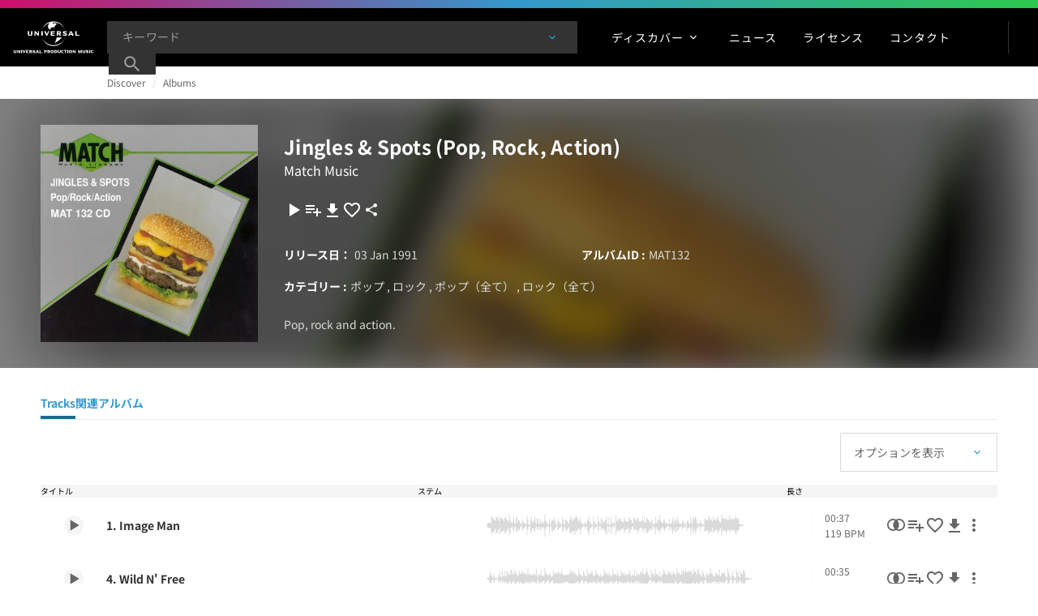

--- FILE ---
content_type: application/javascript
request_url: https://www.universalproductionmusic.com/_Incapsula_Resource?SWJIYLWA=719d34d31c8e3a6e6fffd425f7e032f3&ns=1&cb=1853914454
body_size: 20975
content:
var _0x1c73=['\x43\x73\x4f\x58\x65\x41\x3d\x3d','\x77\x37\x76\x44\x6b\x38\x4b\x2f','\x77\x34\x6f\x37\x77\x37\x4d\x3d','\x65\x45\x58\x43\x6e\x38\x4f\x2b\x59\x42\x63\x3d','\x77\x35\x56\x43\x77\x72\x38\x3d','\x61\x73\x4b\x72\x65\x41\x3d\x3d','\x77\x72\x42\x2f\x5a\x77\x3d\x3d','\x77\x34\x63\x2f\x77\x71\x45\x3d','\x77\x36\x4e\x42\x77\x35\x59\x3d','\x77\x6f\x72\x43\x6d\x43\x74\x63\x63\x63\x4f\x45\x77\x71\x44\x43\x69\x73\x4f\x61\x43\x77\x3d\x3d','\x77\x70\x44\x44\x67\x38\x4b\x54\x56\x6d\x37\x44\x76\x41\x3d\x3d','\x65\x48\x5a\x51','\x48\x73\x4b\x65\x4b\x6b\x35\x6f\x42\x38\x4b\x50\x77\x70\x4e\x54\x77\x71\x62\x43\x76\x41\x3d\x3d','\x77\x72\x42\x6b\x58\x31\x62\x44\x6e\x67\x3d\x3d','\x47\x38\x4f\x76\x52\x33\x68\x47\x77\x70\x34\x3d','\x77\x6f\x2f\x44\x6c\x73\x4b\x52\x57\x47\x34\x3d','\x77\x6f\x7a\x43\x70\x63\x4f\x4f\x53\x47\x34\x3d','\x77\x70\x33\x43\x6f\x54\x67\x3d','\x77\x35\x42\x74\x77\x35\x33\x44\x67\x38\x4b\x6b\x77\x70\x59\x3d','\x4a\x63\x4b\x77\x65\x73\x4b\x2f\x48\x38\x4f\x77','\x77\x36\x74\x4b\x77\x71\x37\x44\x67\x38\x4b\x6a\x77\x34\x54\x44\x6f\x77\x3d\x3d','\x77\x35\x67\x46\x77\x70\x4c\x44\x71\x57\x63\x64','\x66\x53\x62\x44\x6a\x77\x3d\x3d','\x4f\x77\x54\x44\x6a\x43\x6f\x6f\x42\x4d\x4f\x63','\x77\x71\x39\x78\x58\x56\x6a\x44\x6e\x6a\x73\x3d','\x4e\x73\x4f\x6b\x62\x52\x59\x3d','\x77\x71\x48\x43\x73\x73\x4f\x53\x54\x6d\x4d\x58','\x77\x6f\x7a\x44\x72\x31\x31\x70\x77\x71\x48\x44\x67\x51\x3d\x3d','\x77\x70\x35\x35\x66\x45\x44\x43\x69\x32\x6c\x78\x77\x71\x38\x6e\x43\x63\x4b\x53\x4f\x41\x55\x44','\x57\x73\x4b\x36\x4a\x51\x3d\x3d','\x77\x37\x7a\x44\x70\x73\x4f\x41\x48\x6d\x74\x4f\x4f\x4d\x4b\x73\x77\x72\x44\x43\x73\x4d\x4f\x75\x45\x55\x51\x54\x4f\x79\x48\x43\x76\x63\x4b\x49\x65\x73\x4b\x73\x77\x71\x41\x46\x62\x4d\x4f\x61\x56\x63\x4f\x6a\x51\x68\x41\x32\x48\x56\x66\x44\x70\x38\x4f\x45\x77\x34\x62\x43\x72\x56\x55\x6f\x77\x35\x6c\x50\x4d\x6d\x30\x65\x77\x70\x44\x43\x6e\x33\x59\x35\x4a\x7a\x73\x4a','\x77\x70\x58\x43\x6d\x67\x76\x44\x6d\x73\x4f\x55','\x77\x34\x48\x43\x69\x4d\x4b\x51','\x4f\x4d\x4b\x34\x4b\x4d\x4f\x55\x77\x72\x78\x53','\x77\x37\x6a\x43\x6a\x63\x4b\x64\x46\x77\x3d\x3d','\x53\x54\x6e\x43\x72\x77\x3d\x3d','\x57\x56\x66\x43\x6a\x51\x3d\x3d','\x45\x6b\x58\x43\x6e\x41\x3d\x3d','\x77\x36\x4e\x73\x47\x4d\x4b\x47\x47\x38\x4f\x4f','\x65\x4d\x4f\x6e\x77\x71\x55\x3d','\x49\x63\x4f\x70\x66\x78\x44\x43\x70\x63\x4b\x61\x77\x6f\x72\x44\x74\x63\x4f\x4a\x77\x70\x34\x3d','\x4e\x77\x62\x44\x6b\x73\x4b\x65\x59\x4d\x4b\x47\x52\x4d\x4f\x53\x41\x73\x4b\x2b','\x77\x72\x7a\x43\x6f\x38\x4f\x53','\x77\x72\x4c\x44\x72\x31\x52\x4c\x77\x71\x33\x44\x6d\x51\x3d\x3d','\x77\x36\x33\x44\x6d\x6a\x66\x44\x68\x73\x4b\x38\x43\x69\x6c\x61','\x77\x72\x37\x44\x6e\x4d\x4b\x4f','\x77\x35\x6f\x38\x77\x37\x59\x3d','\x5a\x67\x6e\x43\x67\x41\x6c\x31\x4c\x33\x7a\x43\x69\x51\x3d\x3d','\x59\x44\x4d\x47\x5a\x51\x7a\x43\x6c\x6a\x6a\x44\x6e\x4d\x4f\x38\x47\x42\x31\x57\x5a\x38\x4b\x73\x77\x72\x30\x53\x52\x46\x72\x44\x6f\x4d\x4f\x4c\x65\x38\x4f\x67\x77\x36\x6e\x43\x71\x38\x4f\x37\x50\x32\x5a\x34\x77\x70\x72\x43\x6b\x4d\x4f\x2f\x77\x37\x6c\x65\x77\x34\x76\x44\x76\x57\x7a\x44\x72\x30\x7a\x43\x6d\x47\x77\x3d','\x66\x4d\x4f\x43\x77\x6f\x49\x78\x56\x67\x3d\x3d','\x77\x36\x70\x64\x77\x36\x45\x3d','\x54\x73\x4f\x46\x77\x70\x49\x6a\x57\x38\x4f\x2f','\x77\x36\x73\x31\x77\x35\x6f\x3d','\x77\x72\x33\x44\x75\x73\x4b\x2b\x55\x73\x4b\x38\x46\x67\x3d\x3d','\x77\x72\x54\x43\x73\x41\x77\x3d','\x77\x34\x64\x7a\x77\x70\x38\x3d','\x4f\x73\x4b\x67\x4c\x67\x3d\x3d','\x77\x35\x70\x45\x77\x35\x6f\x3d','\x77\x34\x63\x56\x77\x70\x37\x44\x76\x57\x63\x48','\x42\x4d\x4b\x66\x63\x77\x3d\x3d','\x57\x73\x4b\x46\x48\x51\x3d\x3d','\x77\x37\x39\x43\x51\x77\x3d\x3d','\x77\x34\x56\x6c\x77\x36\x63\x3d','\x77\x37\x4e\x77\x77\x35\x45\x3d','\x46\x67\x62\x44\x75\x77\x3d\x3d','\x43\x4d\x4b\x49\x77\x72\x67\x3d','\x77\x34\x4e\x76\x77\x35\x70\x44\x44\x55\x55\x3d','\x53\x69\x50\x43\x76\x51\x39\x31\x4d\x41\x3d\x3d','\x64\x38\x4b\x73\x77\x72\x66\x43\x75\x52\x64\x61\x77\x71\x70\x4f','\x50\x4d\x4b\x52\x77\x35\x51\x3d','\x52\x63\x4f\x6c\x77\x72\x76\x44\x6d\x67\x3d\x3d','\x50\x73\x4b\x2f\x77\x71\x51\x3d','\x53\x54\x7a\x43\x70\x51\x3d\x3d','\x77\x71\x76\x43\x67\x38\x4f\x76\x62\x55\x4c\x44\x76\x4d\x4b\x59\x62\x38\x4b\x59\x77\x72\x6e\x44\x6e\x77\x63\x42\x77\x37\x41\x46\x43\x43\x41\x4f\x77\x72\x58\x43\x73\x33\x62\x44\x68\x53\x50\x43\x67\x4d\x4f\x7a\x77\x72\x68\x54\x59\x73\x4f\x4c\x77\x35\x44\x43\x6c\x6b\x54\x43\x69\x4d\x4b\x67\x77\x36\x64\x57\x77\x36\x31\x37\x77\x35\x6a\x44\x6f\x51\x3d\x3d','\x66\x6b\x48\x43\x72\x77\x3d\x3d','\x77\x6f\x58\x43\x67\x67\x62\x44\x67\x63\x4f\x6a\x77\x36\x64\x6b\x58\x63\x4f\x54\x4b\x67\x3d\x3d','\x77\x71\x42\x32\x55\x67\x3d\x3d','\x77\x36\x38\x52\x77\x6f\x54\x44\x76\x77\x3d\x3d','\x77\x70\x58\x43\x6a\x78\x50\x44\x70\x38\x4f\x4a\x77\x36\x56\x6c','\x45\x4d\x4b\x63\x4a\x67\x3d\x3d','\x77\x35\x38\x4a\x77\x35\x64\x73\x77\x70\x7a\x43\x75\x69\x67\x3d','\x77\x35\x74\x65\x77\x36\x59\x3d','\x59\x63\x4b\x76\x77\x6f\x77\x3d','\x44\x73\x4b\x77\x77\x71\x33\x44\x69\x69\x56\x73\x5a\x63\x4f\x35\x4d\x63\x4f\x63','\x61\x58\x66\x43\x67\x38\x4b\x4c\x50\x4d\x4f\x63\x77\x71\x4c\x44\x76\x6b\x33\x44\x72\x38\x4b\x6c','\x77\x6f\x58\x43\x68\x51\x6a\x44\x6d\x4d\x4f\x4a\x77\x36\x30\x3d','\x43\x63\x4f\x4e\x54\x51\x3d\x3d','\x49\x79\x66\x44\x6a\x51\x3d\x3d','\x47\x38\x4f\x49\x59\x41\x3d\x3d','\x77\x6f\x76\x44\x75\x63\x4b\x66','\x77\x72\x6b\x45\x77\x72\x72\x44\x68\x38\x4b\x76\x77\x36\x50\x43\x75\x4d\x4b\x67','\x42\x54\x7a\x44\x69\x67\x3d\x3d','\x77\x71\x7a\x43\x73\x51\x51\x3d','\x53\x67\x44\x43\x75\x77\x3d\x3d','\x54\x38\x4b\x4e\x4a\x77\x31\x31\x77\x35\x67\x3d','\x54\x38\x4b\x6a\x42\x41\x3d\x3d','\x4e\x4d\x4f\x61\x5a\x41\x3d\x3d','\x4e\x63\x4b\x71\x64\x73\x4b\x2f\x48\x38\x4f\x77\x4c\x73\x4b\x64\x77\x6f\x41\x50\x77\x6f\x63\x3d','\x58\x54\x6f\x4b\x5a\x68\x33\x44\x68\x6d\x7a\x44\x68\x41\x3d\x3d','\x54\x4d\x4b\x4e\x63\x45\x45\x73\x43\x63\x4f\x49\x77\x6f\x77\x53\x77\x72\x58\x44\x76\x51\x3d\x3d','\x4a\x73\x4f\x6b\x66\x42\x66\x43\x67\x63\x4b\x53\x77\x6f\x76\x44\x6f\x67\x3d\x3d','\x77\x34\x5a\x51\x77\x37\x6f\x3d','\x77\x35\x4e\x75\x77\x35\x34\x3d','\x77\x6f\x48\x43\x6a\x69\x6f\x3d','\x77\x36\x4e\x55\x77\x37\x49\x3d','\x77\x34\x37\x44\x75\x45\x6b\x71','\x62\x79\x54\x44\x67\x78\x4a\x38\x77\x70\x39\x4c','\x48\x46\x66\x43\x6d\x77\x3d\x3d','\x57\x38\x4b\x34\x77\x36\x62\x43\x72\x73\x4b\x52\x49\x73\x4b\x48\x49\x53\x33\x43\x6a\x7a\x52\x49\x77\x37\x77\x33\x47\x38\x4b\x6f\x42\x41\x3d\x3d','\x77\x37\x6c\x74\x77\x36\x6e\x44\x71\x78\x49\x3d','\x48\x78\x6e\x44\x71\x77\x3d\x3d','\x77\x6f\x56\x42\x62\x52\x50\x43\x72\x55\x49\x3d','\x45\x4d\x4b\x2f\x77\x6f\x59\x3d','\x48\x63\x4b\x79\x51\x41\x3d\x3d','\x77\x71\x6a\x43\x72\x38\x4f\x56\x57\x6d\x4d\x4d','\x56\x38\x4f\x74\x77\x72\x77\x3d','\x77\x35\x6a\x44\x74\x42\x77\x3d','\x53\x38\x4f\x58\x77\x72\x30\x58\x77\x6f\x4a\x49\x57\x63\x4f\x31\x77\x36\x34\x3d','\x77\x34\x49\x4f\x77\x34\x73\x3d','\x77\x70\x4a\x65\x57\x41\x3d\x3d','\x77\x37\x44\x43\x6f\x42\x4a\x32\x77\x6f\x34\x3d','\x4d\x4d\x4b\x7a\x49\x38\x4b\x76\x4e\x73\x4b\x52','\x77\x72\x6a\x43\x6d\x73\x4f\x70','\x77\x34\x4c\x44\x6f\x48\x6f\x3d','\x49\x48\x37\x43\x70\x63\x4b\x71\x47\x38\x4f\x71','\x51\x38\x4b\x48\x63\x46\x55\x73\x45\x77\x3d\x3d','\x62\x6a\x62\x44\x76\x41\x3d\x3d','\x77\x71\x6a\x43\x6b\x7a\x30\x3d','\x77\x36\x7a\x44\x75\x63\x4b\x78\x57\x63\x4b\x37\x47\x77\x3d\x3d','\x77\x72\x56\x31\x58\x30\x72\x44\x6a\x77\x3d\x3d','\x61\x69\x54\x44\x6b\x51\x3d\x3d','\x77\x6f\x31\x62\x77\x72\x45\x3d','\x77\x72\x6a\x43\x75\x63\x4f\x59\x54\x48\x45\x57\x5a\x73\x4b\x31\x77\x36\x55\x3d','\x64\x30\x6a\x43\x6b\x4d\x4f\x72\x56\x51\x73\x3d','\x63\x6b\x76\x43\x71\x51\x3d\x3d','\x77\x36\x78\x4f\x77\x36\x4d\x3d','\x77\x72\x4a\x38\x47\x4d\x4b\x46\x43\x73\x4f\x41\x59\x73\x4b\x42\x77\x71\x76\x43\x76\x67\x3d\x3d','\x77\x34\x33\x44\x71\x32\x55\x3d','\x46\x38\x4f\x54\x52\x51\x3d\x3d','\x77\x6f\x44\x43\x75\x51\x45\x3d','\x77\x71\x54\x44\x6d\x78\x48\x44\x6e\x73\x4b\x69','\x77\x37\x50\x44\x6d\x63\x4b\x77\x77\x37\x76\x44\x71\x38\x4b\x4b','\x56\x67\x58\x43\x73\x67\x3d\x3d','\x77\x6f\x64\x37\x53\x51\x3d\x3d','\x77\x37\x39\x43\x77\x35\x67\x3d','\x5a\x4d\x4b\x4e\x77\x72\x70\x6f\x53\x4d\x4f\x30\x77\x34\x54\x43\x72\x41\x3d\x3d','\x55\x73\x4f\x63\x77\x72\x63\x56\x77\x70\x42\x4a','\x44\x38\x4f\x73\x54\x77\x3d\x3d','\x4d\x7a\x6e\x44\x6b\x41\x3d\x3d','\x77\x6f\x55\x50\x77\x34\x4a\x57\x77\x70\x76\x43\x75\x44\x6e\x43\x6f\x51\x6e\x43\x70\x63\x4f\x57\x77\x36\x58\x44\x6d\x32\x67\x4c\x77\x37\x34\x3d','\x63\x58\x33\x43\x71\x73\x4b\x68\x48\x4d\x4f\x6e','\x77\x70\x50\x44\x70\x32\x73\x3d','\x77\x34\x35\x5a\x77\x34\x77\x3d','\x77\x36\x76\x44\x69\x6b\x55\x3d','\x4a\x73\x4b\x70\x62\x63\x4b\x72\x41\x73\x4f\x73\x42\x4d\x4b\x62\x77\x6f\x77\x55\x77\x70\x44\x44\x6d\x68\x6e\x44\x69\x51\x4c\x44\x68\x63\x4b\x77','\x77\x72\x70\x68\x77\x72\x66\x44\x76\x6c\x63\x70\x77\x37\x30\x50\x4c\x41\x3d\x3d','\x58\x4d\x4b\x53\x63\x6c\x73\x73','\x77\x37\x5a\x44\x59\x68\x66\x44\x6f\x51\x4d\x72','\x77\x37\x58\x44\x6b\x41\x72\x44\x6c\x63\x4b\x36\x43\x77\x3d\x3d','\x4a\x52\x37\x44\x6b\x41\x3d\x3d','\x4f\x73\x4b\x39\x4b\x51\x3d\x3d','\x4a\x38\x4b\x6f\x4a\x4d\x4f\x41\x77\x72\x78\x49','\x77\x71\x52\x4a\x55\x67\x3d\x3d','\x62\x58\x54\x43\x73\x63\x4b\x68\x41\x63\x4f\x68\x77\x6f\x6e\x44\x71\x56\x7a\x44\x74\x63\x4f\x2f\x4f\x73\x4b\x37\x77\x35\x56\x70\x51\x63\x4f\x74\x77\x6f\x63\x74\x77\x34\x5a\x31','\x55\x63\x4f\x56\x77\x70\x34\x33\x57\x38\x4f\x6c','\x77\x71\x6c\x31\x65\x41\x3d\x3d','\x45\x68\x6a\x44\x6f\x38\x4b\x55\x50\x68\x76\x43\x70\x6a\x58\x44\x6d\x63\x4b\x67\x77\x35\x76\x44\x6b\x33\x5a\x33\x77\x34\x4c\x43\x72\x67\x38\x33\x77\x34\x33\x43\x68\x6c\x2f\x44\x6e\x58\x2f\x44\x73\x73\x4b\x32\x77\x71\x77\x3d','\x64\x48\x62\x43\x6f\x4d\x4b\x6a\x45\x4d\x4f\x41\x77\x72\x41\x3d','\x77\x71\x78\x41\x59\x52\x6a\x43\x6c\x6d\x38\x3d','\x77\x35\x56\x59\x77\x34\x51\x3d','\x48\x73\x4b\x6f\x77\x71\x54\x43\x74\x63\x4f\x4f\x4d\x4d\x4f\x67\x4f\x47\x66\x43\x68\x7a\x68\x64\x77\x71\x49\x76\x54\x63\x4b\x73\x66\x38\x4b\x6a\x54\x4d\x4b\x52\x62\x38\x4f\x65\x51\x38\x4b\x45\x66\x57\x4d\x36\x77\x6f\x73\x66\x47\x63\x4f\x74\x77\x70\x6e\x44\x71\x4d\x4f\x44\x58\x31\x41\x3d','\x77\x34\x70\x37\x77\x35\x49\x3d','\x77\x36\x4c\x43\x6a\x73\x4b\x42\x48\x6a\x62\x44\x6f\x6a\x6b\x3d','\x4d\x57\x70\x5a\x77\x72\x50\x44\x6e\x38\x4b\x55\x77\x36\x6a\x44\x6e\x78\x4d\x3d','\x44\x45\x58\x43\x6c\x73\x4b\x49\x55\x51\x3d\x3d','\x77\x71\x6a\x44\x75\x56\x73\x3d','\x59\x53\x2f\x44\x6b\x79\x4e\x74\x77\x72\x31\x49','\x77\x70\x62\x43\x6e\x78\x54\x44\x6d\x77\x3d\x3d','\x5a\x4d\x4b\x61\x45\x51\x3d\x3d','\x77\x37\x4e\x42\x63\x78\x58\x44\x72\x67\x51\x32\x77\x37\x64\x2f','\x43\x4d\x4b\x74\x77\x72\x33\x43\x74\x38\x4f\x4a\x50\x38\x4f\x53\x4f\x44\x2f\x43\x6d\x6e\x59\x55\x77\x72\x6b\x6c\x54\x4d\x4b\x78\x56\x73\x4b\x73\x41\x73\x4b\x64\x65\x41\x3d\x3d','\x77\x36\x34\x45\x77\x6f\x63\x3d','\x46\x4d\x4f\x6c\x52\x6e\x52\x62\x77\x70\x4d\x3d','\x77\x72\x4e\x56\x59\x78\x62\x43\x6c\x67\x3d\x3d','\x54\x73\x4f\x57\x77\x71\x6b\x3d','\x77\x71\x48\x44\x73\x38\x4b\x6c\x55\x73\x4b\x68\x45\x4d\x4b\x43','\x64\x73\x4b\x4c\x77\x6f\x56\x35\x56\x4d\x4f\x38\x77\x34\x66\x43\x72\x67\x3d\x3d','\x51\x63\x4b\x4e\x50\x6c\x63\x67\x44\x38\x4f\x59\x77\x6f\x45\x53\x77\x72\x50\x44\x6f\x43\x45\x3d','\x65\x46\x33\x43\x69\x51\x3d\x3d','\x62\x58\x54\x43\x73\x63\x4b\x68\x41\x63\x4f\x68\x77\x71\x55\x3d','\x54\x44\x45\x4d\x64\x68\x7a\x44\x69\x47\x66\x44\x6b\x38\x4b\x76','\x4c\x73\x4f\x6b\x63\x41\x58\x43\x6b\x73\x4b\x64','\x77\x71\x70\x45\x52\x41\x3d\x3d','\x77\x37\x72\x44\x74\x55\x67\x6f\x66\x38\x4b\x35\x77\x37\x70\x74\x58\x73\x4f\x4a\x54\x33\x54\x44\x68\x73\x4b\x79\x43\x77\x55\x42\x4b\x55\x48\x43\x6d\x63\x4b\x69\x55\x38\x4b\x43\x77\x71\x6e\x44\x71\x38\x4f\x4c\x77\x71\x77\x6a\x58\x77\x42\x67\x64\x38\x4f\x7a\x77\x72\x67\x3d','\x77\x36\x74\x39\x41\x51\x3d\x3d','\x66\x4d\x4b\x48\x77\x6f\x64\x37\x54\x73\x4f\x31','\x77\x35\x51\x4a\x77\x34\x31\x66\x77\x6f\x48\x43\x76\x77\x3d\x3d','\x77\x36\x5a\x5a\x41\x51\x3d\x3d','\x57\x41\x77\x51','\x64\x58\x6f\x65\x77\x71\x6a\x43\x68\x63\x4b\x47\x77\x6f\x62\x44\x68\x6c\x73\x33\x62\x77\x3d\x3d','\x77\x36\x31\x42\x77\x37\x73\x3d','\x77\x70\x68\x63\x77\x72\x34\x3d','\x77\x72\x33\x43\x75\x42\x56\x6b\x77\x6f\x4c\x43\x76\x73\x4b\x42\x77\x36\x7a\x43\x68\x38\x4b\x33\x77\x37\x67\x3d','\x43\x4d\x4b\x78\x77\x72\x2f\x43\x73\x63\x4f\x54\x4e\x38\x4f\x51\x4d\x77\x3d\x3d','\x77\x35\x39\x34\x77\x34\x51\x3d','\x77\x6f\x33\x43\x6c\x54\x78\x48\x55\x63\x4f\x4f\x77\x70\x44\x43\x6c\x73\x4f\x72\x47\x67\x3d\x3d','\x77\x37\x6e\x44\x71\x6b\x58\x44\x69\x4d\x4f\x37\x4f\x33\x70\x48\x77\x6f\x4d\x3d','\x77\x35\x38\x56\x77\x6f\x50\x44\x72\x67\x3d\x3d','\x4b\x4d\x4b\x33\x4c\x38\x4b\x6b\x4a\x38\x4b\x4e','\x77\x37\x4a\x4b\x5a\x41\x51\x3d','\x44\x78\x76\x44\x74\x4d\x4b\x61\x4f\x78\x41\x3d','\x64\x4d\x4b\x48\x77\x70\x70\x33\x54\x73\x4f\x79\x77\x35\x6f\x3d','\x77\x70\x56\x71\x77\x71\x6a\x44\x6d\x6a\x2f\x43\x73\x41\x3d\x3d','\x44\x73\x4b\x74\x77\x6f\x38\x3d','\x77\x36\x33\x44\x69\x6c\x67\x3d','\x44\x63\x4f\x61\x55\x41\x3d\x3d','\x56\x54\x50\x43\x73\x52\x74\x31\x4b\x67\x3d\x3d','\x49\x73\x4b\x4c\x58\x41\x3d\x3d','\x77\x72\x6a\x44\x71\x63\x4b\x46','\x77\x6f\x33\x44\x68\x63\x4b\x34','\x61\x53\x68\x48\x77\x71\x58\x43\x6e\x41\x4c\x43\x75\x38\x4f\x38\x45\x48\x48\x43\x6e\x7a\x51\x66\x77\x37\x6a\x43\x68\x52\x59\x3d','\x62\x30\x4c\x43\x72\x63\x4f\x34\x55\x77\x70\x77\x77\x36\x59\x3d','\x66\x69\x37\x44\x68\x77\x3d\x3d','\x43\x42\x76\x44\x76\x38\x4b\x64','\x59\x63\x4f\x79\x4d\x38\x4f\x31\x4c\x73\x4f\x58\x4d\x4d\x4b\x5a\x77\x34\x4e\x58\x77\x35\x37\x43\x6a\x53\x76\x44\x68\x55\x62\x43\x68\x4d\x4b\x31\x48\x33\x48\x43\x76\x55\x6f\x6b\x77\x6f\x52\x51\x77\x37\x6c\x46\x77\x6f\x64\x34\x4e\x63\x4f\x43\x77\x70\x68\x45\x4b\x38\x4b\x52\x77\x6f\x4a\x34\x77\x70\x4c\x43\x67\x73\x4f\x71\x77\x72\x30\x3d','\x4e\x63\x4b\x70\x77\x71\x6a\x43\x74\x78\x56\x49\x77\x71\x6f\x63\x65\x67\x3d\x3d','\x42\x77\x7a\x44\x76\x38\x4b\x41\x49\x77\x59\x3d','\x55\x4d\x4f\x59\x77\x71\x38\x62\x77\x6f\x4e\x41\x51\x38\x4f\x2f\x77\x37\x67\x6e\x4c\x73\x4b\x67\x44\x4d\x4f\x58\x64\x4d\x4f\x61','\x77\x71\x66\x44\x76\x73\x4b\x38\x51\x4d\x4b\x74','\x44\x73\x4f\x6c\x52\x6e\x64\x41\x77\x6f\x6b\x3d','\x77\x36\x72\x44\x6e\x44\x6a\x43\x67\x42\x78\x36\x77\x72\x72\x43\x75\x73\x4b\x68\x44\x6c\x4c\x44\x74\x38\x4b\x79\x77\x70\x50\x43\x6c\x56\x76\x44\x71\x67\x3d\x3d','\x77\x37\x4c\x44\x6e\x43\x4c\x43\x6e\x42\x34\x3d','\x77\x36\x64\x66\x5a\x7a\x37\x44\x71\x51\x41\x39','\x5a\x69\x44\x44\x67\x53\x39\x79\x77\x70\x4e\x61\x77\x34\x2f\x44\x71\x51\x76\x43\x6a\x38\x4b\x33\x44\x38\x4b\x30\x77\x72\x44\x43\x6f\x63\x4b\x51\x77\x34\x64\x68\x77\x37\x4c\x44\x73\x6c\x33\x43\x74\x63\x4f\x66\x77\x37\x52\x6e\x77\x72\x4d\x3d','\x77\x36\x2f\x44\x6c\x41\x6a\x44\x68\x38\x4b\x72','\x77\x34\x46\x6b\x56\x67\x3d\x3d','\x63\x6b\x4a\x73\x77\x34\x38\x55\x77\x36\x33\x44\x70\x41\x3d\x3d','\x77\x71\x50\x43\x74\x73\x4f\x4b\x51\x48\x41\x65\x66\x4d\x4b\x2f\x77\x37\x50\x43\x72\x63\x4f\x69\x53\x56\x6c\x65\x49\x58\x2f\x43\x73\x38\x4f\x56','\x54\x7a\x66\x43\x73\x77\x6c\x6b','\x77\x35\x39\x6d\x77\x35\x56\x51\x48\x30\x49\x5a\x4c\x77\x3d\x3d','\x61\x33\x63\x64\x77\x71\x62\x43\x69\x38\x4b\x4a\x77\x71\x33\x44\x6a\x46\x46\x74\x4a\x63\x4b\x53\x77\x72\x41\x47\x41\x55\x67\x6d\x77\x35\x66\x43\x6c\x41\x3d\x3d','\x77\x37\x72\x44\x75\x45\x7a\x44\x6a\x38\x4f\x66','\x77\x36\x37\x44\x6b\x41\x62\x44\x6c\x73\x4b\x38\x43\x6a\x46\x59\x45\x51\x3d\x3d','\x77\x72\x33\x43\x75\x38\x4f\x64\x58\x58\x45\x51\x65\x73\x4b\x39','\x77\x6f\x6c\x6a\x77\x72\x50\x44\x6d\x69\x4c\x43\x74\x73\x4f\x73\x51\x57\x4a\x31\x59\x45\x51\x61\x77\x6f\x44\x43\x69\x73\x4f\x37\x77\x72\x51\x3d','\x55\x63\x4b\x42\x77\x70\x31\x31\x54\x4d\x4f\x34\x77\x37\x4c\x43\x68\x4d\x4f\x64\x54\x78\x66\x44\x71\x63\x4f\x64','\x4d\x38\x4b\x39\x63\x63\x4b\x2f\x48\x38\x4f\x78','\x77\x71\x6e\x44\x72\x31\x68\x48\x77\x72\x44\x44\x68\x63\x4f\x53\x77\x70\x38\x53','\x77\x37\x7a\x44\x6a\x51\x33\x44\x67\x63\x4b\x36\x45\x41\x3d\x3d','\x77\x71\x50\x44\x6c\x73\x4b\x56\x55\x48\x54\x44\x6f\x44\x7a\x43\x6f\x67\x3d\x3d','\x77\x36\x70\x78\x48\x38\x4b\x53\x47\x38\x4f\x56','\x58\x63\x4f\x59\x77\x72\x55\x65\x77\x72\x52\x4a\x56\x73\x4f\x2b\x77\x37\x35\x6d\x4e\x51\x3d\x3d','\x62\x54\x6e\x44\x6e\x6a\x56\x68\x77\x6f\x45\x3d','\x77\x71\x42\x38\x51\x56\x44\x44\x68\x7a\x59\x3d','\x77\x6f\x50\x43\x6b\x67\x37\x44\x67\x4d\x4f\x55\x77\x37\x73\x3d','\x77\x37\x58\x44\x75\x45\x37\x44\x6e\x73\x4f\x66\x4a\x41\x3d\x3d','\x65\x47\x44\x43\x72\x63\x4b\x31\x48\x4d\x4f\x38','\x77\x70\x5a\x2f\x77\x71\x50\x44\x6a\x79\x6f\x3d','\x77\x37\x44\x44\x6a\x4d\x4b\x73','\x55\x4d\x4f\x6f\x77\x71\x48\x44\x67\x53\x46\x32','\x44\x46\x54\x43\x6e\x4d\x4b\x41\x56\x38\x4f\x74','\x77\x36\x6e\x44\x6f\x55\x6e\x44\x69\x63\x4f\x4f\x4c\x77\x3d\x3d','\x77\x72\x44\x44\x71\x4d\x4b\x31\x52\x73\x4b\x6e\x45\x38\x4b\x59\x62\x68\x67\x3d','\x77\x35\x6c\x77\x77\x35\x72\x44\x6c\x38\x4b\x6b\x77\x6f\x30\x3d','\x77\x71\x37\x44\x76\x31\x78\x4b\x77\x72\x44\x44\x6e\x38\x4f\x44\x77\x71\x67\x6f\x77\x6f\x55\x56\x77\x70\x38\x3d','\x77\x35\x6c\x77\x65\x52\x6e\x44\x72\x77\x55\x73\x77\x37\x39\x36\x77\x70\x58\x43\x71\x77\x3d\x3d','\x77\x36\x2f\x44\x6f\x56\x51\x38\x59\x73\x4b\x6b','\x77\x6f\x31\x4c\x62\x6a\x58\x43\x72\x46\x37\x43\x6d\x32\x44\x43\x6a\x47\x48\x44\x73\x41\x48\x44\x75\x51\x3d\x3d','\x77\x71\x5a\x73\x57\x6b\x7a\x44\x6e\x69\x41\x3d','\x52\x38\x4b\x48\x4a\x43\x74\x30\x77\x34\x54\x44\x6c\x63\x4f\x44\x77\x36\x33\x43\x75\x79\x6f\x72\x57\x79\x66\x43\x70\x48\x76\x44\x72\x57\x4c\x43\x71\x73\x4f\x2f\x77\x70\x49\x51\x4e\x41\x3d\x3d','\x52\x48\x37\x43\x6d\x38\x4f\x67\x52\x41\x31\x33\x77\x37\x51\x56\x44\x6e\x4c\x44\x73\x63\x4f\x75\x61\x73\x4f\x65\x4a\x38\x4f\x6c\x77\x71\x66\x43\x69\x57\x76\x43\x76\x4d\x4b\x46','\x4e\x78\x4c\x44\x67\x54\x77\x6b\x4f\x41\x3d\x3d','\x5a\x6b\x46\x36\x77\x35\x30\x51\x77\x36\x62\x44\x75\x54\x4c\x43\x6f\x41\x33\x43\x67\x38\x4b\x77\x77\x6f\x6a\x43\x6f\x38\x4f\x59\x42\x73\x4b\x31\x64\x73\x4b\x61\x77\x35\x41\x43\x77\x37\x6e\x44\x75\x48\x55\x58\x66\x53\x74\x70\x4e\x30\x49\x3d','\x77\x37\x72\x44\x68\x4d\x4b\x33\x77\x36\x2f\x44\x71\x38\x4b\x52','\x77\x35\x58\x44\x68\x6b\x6f\x71\x64\x4d\x4b\x7a\x77\x35\x64\x68\x55\x4d\x4f\x59\x41\x46\x76\x44\x6d\x63\x4b\x6b\x48\x67\x55\x66\x4c\x6b\x58\x43\x6c\x73\x4b\x52','\x77\x36\x6a\x44\x74\x6b\x50\x44\x6a\x38\x4f\x58\x4f\x58\x46\x64\x77\x35\x6c\x51\x43\x73\x4f\x75\x43\x4d\x4f\x65\x4b\x4d\x4f\x49\x45\x38\x4f\x50\x55\x78\x6b\x79\x77\x34\x45\x57\x47\x54\x48\x43\x70\x55\x59\x2f\x4a\x63\x4b\x65\x77\x71\x44\x44\x6d\x77\x49\x54\x65\x73\x4f\x42\x4b\x77\x3d\x3d','\x58\x43\x63\x42\x59\x41\x37\x44\x6b\x67\x3d\x3d','\x77\x71\x74\x71\x45\x73\x4b\x43\x4d\x4d\x4f\x48\x65\x4d\x4b\x4c\x77\x71\x54\x43\x76\x41\x72\x44\x73\x4d\x4b\x2f\x59\x73\x4f\x41\x77\x71\x4c\x43\x73\x38\x4b\x59\x77\x6f\x73\x52\x77\x36\x52\x57\x61\x4d\x4b\x6d\x77\x35\x56\x76\x77\x35\x76\x44\x6f\x77\x3d\x3d','\x58\x38\x4b\x51\x63\x56\x45\x39\x43\x4d\x4f\x4f\x77\x34\x45\x51\x77\x72\x2f\x44\x76\x54\x7a\x43\x6f\x56\x4e\x34','\x66\x69\x54\x44\x68\x54\x56\x38\x77\x70\x31\x41','\x77\x34\x68\x6d\x77\x35\x74\x47\x47\x45\x46\x46\x4d\x41\x46\x34\x77\x35\x66\x43\x70\x63\x4f\x68\x46\x67\x3d\x3d','\x47\x6b\x33\x43\x6b\x38\x4b\x53\x55\x63\x4f\x33','\x77\x36\x33\x44\x6d\x63\x4b\x76\x77\x36\x6e\x44\x74\x73\x4b\x51\x77\x71\x55\x3d','\x77\x36\x31\x78\x77\x36\x72\x44\x6f\x41\x63\x35\x77\x36\x41\x44\x61\x73\x4f\x5a\x77\x35\x4d\x4d\x77\x35\x63\x51','\x57\x4d\x4f\x49\x77\x70\x6b\x6a\x57\x38\x4f\x2b','\x58\x38\x4b\x51\x63\x56\x45\x39\x43\x4d\x4f\x4f','\x77\x34\x37\x44\x6b\x41\x62\x44\x73\x38\x4b\x39\x45\x43\x4a\x51\x41\x58\x4c\x43\x68\x67\x3d\x3d','\x77\x37\x37\x44\x76\x46\x48\x44\x6a\x38\x4f\x54\x4c\x6e\x6f\x42\x77\x35\x41\x53\x47\x73\x4b\x74\x51\x67\x3d\x3d','\x77\x6f\x78\x63\x61\x67\x66\x43\x72\x56\x6b\x3d','\x4d\x38\x4b\x77\x49\x41\x3d\x3d','\x4e\x51\x62\x44\x68\x79\x30\x78\x4a\x38\x4f\x75\x77\x72\x37\x44\x69\x6b\x39\x59\x51\x73\x4f\x30\x77\x37\x33\x43\x67\x52\x63\x34\x54\x77\x3d\x3d','\x77\x70\x39\x46\x62\x77\x48\x43\x76\x41\x3d\x3d','\x77\x6f\x72\x43\x6f\x6a\x67\x3d','\x77\x72\x72\x43\x76\x73\x4f\x53\x54\x58\x67\x49\x4a\x73\x4b\x6b\x77\x36\x37\x44\x6b\x4d\x4f\x6d\x56\x31\x46\x45\x49\x44\x6a\x44\x71\x41\x3d\x3d','\x61\x58\x66\x43\x6c\x38\x4b\x79\x47\x73\x4f\x6d\x77\x72\x6a\x44\x71\x77\x3d\x3d','\x55\x38\x4f\x52\x77\x6f\x59\x35\x53\x4d\x4f\x73\x50\x6b\x46\x6f\x50\x78\x72\x44\x67\x58\x54\x43\x71\x73\x4b\x30\x49\x31\x62\x43\x75\x41\x3d\x3d','\x4c\x73\x4b\x31\x49\x38\x4f\x55\x77\x72\x78\x54','\x77\x6f\x70\x55\x64\x6a\x66\x43\x74\x55\x76\x43\x68\x33\x34\x3d','\x4f\x69\x70\x51\x77\x71\x4c\x43\x6c\x51\x7a\x43\x75\x38\x4b\x7a\x42\x79\x6e\x43\x6b\x53\x73\x4a\x77\x36\x6e\x43\x68\x41\x3d\x3d','\x77\x37\x33\x43\x6b\x63\x4b\x58\x43\x53\x6f\x3d','\x77\x36\x54\x44\x75\x45\x73\x6d\x63\x63\x4b\x32\x77\x35\x46\x6e\x56\x4d\x4b\x54\x45\x57\x76\x44\x68\x4d\x4b\x70\x43\x51\x38\x62\x4d\x33\x58\x43\x6e\x67\x3d\x3d','\x61\x79\x37\x44\x6d\x53\x68\x77\x77\x70\x46\x61\x77\x34\x6e\x44\x74\x45\x73\x3d','\x77\x70\x64\x75\x77\x72\x44\x44\x6c\x43\x7a\x43\x75\x63\x4f\x48\x53\x32\x67\x76\x61\x55\x73\x41\x77\x6f\x37\x43\x6b\x4d\x4f\x30\x77\x71\x41\x32\x77\x71\x6e\x44\x68\x63\x4f\x64\x77\x6f\x62\x43\x6e\x51\x3d\x3d','\x49\x4d\x4b\x6b\x64\x4d\x4b\x35\x44\x67\x3d\x3d','\x77\x34\x78\x51\x77\x6f\x38\x3d','\x44\x68\x58\x44\x75\x4d\x4b\x55\x49\x68\x54\x43\x6e\x6a\x55\x3d','\x63\x63\x4f\x62\x77\x72\x4d\x58\x77\x6f\x64\x56\x47\x63\x4f\x37\x77\x36\x39\x77\x4b\x38\x4f\x74\x46\x63\x4f\x61\x64\x63\x4f\x4d\x77\x72\x76\x44\x6d\x6a\x31\x64\x77\x34\x64\x71\x58\x63\x4b\x4b\x66\x73\x4b\x33','\x77\x72\x5a\x45\x59\x77\x72\x43\x68\x77\x3d\x3d','\x4a\x63\x4b\x34\x4a\x38\x4f\x46\x77\x71\x31\x53\x77\x71\x59\x3d','\x42\x63\x4b\x68\x77\x71\x6a\x43\x6f\x51\x3d\x3d','\x5a\x6a\x54\x44\x6d\x69\x52\x77\x77\x6f\x42\x76','\x77\x71\x62\x44\x74\x73\x4b\x2b\x55\x63\x4b\x6e\x43\x63\x4f\x66\x64\x41\x41\x48\x50\x6c\x49\x6f\x44\x51\x70\x41\x77\x34\x63\x46\x77\x70\x45\x41','\x4e\x4d\x4f\x67\x63\x68\x66\x43\x67\x77\x3d\x3d','\x77\x34\x4c\x44\x72\x57\x55\x3d','\x5a\x7a\x54\x44\x67\x79\x4e\x6e\x77\x71\x56\x48\x77\x34\x54\x44\x72\x30\x30\x3d','\x61\x6e\x48\x43\x71\x73\x4b\x69\x42\x38\x4f\x34\x77\x37\x6a\x44\x6f\x31\x48\x44\x74\x63\x4b\x6e\x4a\x73\x4b\x63\x77\x70\x42\x77\x53\x73\x4f\x77\x77\x70\x52\x35\x77\x70\x55\x32','\x50\x63\x4b\x73\x4a\x73\x4f\x53\x77\x71\x30\x3d','\x77\x36\x55\x45\x77\x72\x55\x3d','\x77\x6f\x5a\x52\x64\x78\x48\x43\x71\x32\x4c\x43\x6b\x57\x54\x43\x69\x6e\x33\x44\x72\x51\x3d\x3d','\x77\x71\x6e\x44\x6f\x31\x52\x49\x77\x72\x62\x44\x68\x73\x4b\x70\x77\x70\x6f\x37\x77\x6f\x34\x78\x77\x72\x62\x44\x6b\x7a\x50\x43\x69\x6a\x6e\x43\x68\x63\x4f\x42\x77\x35\x78\x75\x77\x72\x49\x43\x77\x71\x6a\x44\x6f\x6c\x66\x44\x72\x48\x68\x71','\x4d\x54\x4e\x50\x77\x72\x6a\x43\x68\x68\x34\x3d','\x62\x6a\x6f\x4b\x56\x44\x62\x44\x73\x32\x7a\x44\x6d\x4d\x4b\x76\x53\x6b\x51\x47\x50\x73\x4f\x38\x77\x35\x56\x45\x48\x52\x6e\x43\x72\x73\x4b\x4b\x4f\x41\x3d\x3d','\x53\x63\x4f\x51\x77\x72\x63\x57\x77\x6f\x74\x57\x47\x63\x4f\x7a\x77\x36\x56\x6e\x4b\x38\x4b\x78\x45\x4d\x4f\x47\x65\x4d\x4f\x63\x77\x72\x76\x44\x6e\x7a\x6f\x48\x77\x34\x52\x63\x52\x38\x4b\x66\x59\x38\x4b\x78\x77\x6f\x5a\x67\x45\x41\x3d\x3d','\x77\x70\x44\x43\x69\x77\x76\x44\x68\x73\x4f\x46','\x77\x36\x56\x41\x65\x51\x50\x44\x76\x42\x38\x74\x77\x37\x46\x76\x77\x6f\x6a\x43\x76\x41\x3d\x3d','\x77\x71\x72\x44\x70\x57\x6c\x59\x77\x71\x76\x44\x6d\x4d\x4f\x70\x77\x71\x6f\x3d','\x4c\x4d\x4b\x72\x77\x72\x37\x43\x76\x73\x4f\x43\x50\x38\x4f\x52\x64\x57\x76\x43\x69\x6e\x56\x52\x77\x71\x4d\x74\x43\x4d\x4b\x6b\x51\x73\x4b\x71\x44\x38\x4b\x64\x62\x38\x4b\x4e\x44\x63\x4f\x4b\x4e\x48\x35\x37\x77\x6f\x77\x4d\x41\x73\x4f\x6e\x77\x70\x2f\x44\x75\x73\x4f\x44\x58\x6c\x73\x78\x77\x71\x70\x70\x5a\x73\x4f\x59\x55\x38\x4f\x4a\x77\x72\x54\x44\x6f\x4d\x4f\x72\x53\x4d\x4b\x6d\x57\x63\x4f\x44\x51\x6e\x4a\x51\x51\x4d\x4b\x43\x57\x43\x4a\x68\x59\x73\x4f\x5a\x77\x6f\x2f\x44\x68\x33\x5a\x4d\x77\x37\x46\x6f\x77\x71\x64\x2f\x66\x63\x4b\x6a\x77\x71\x37\x44\x75\x63\x4b\x7a\x77\x35\x38\x48\x77\x71\x33\x44\x74\x63\x4b\x32\x77\x36\x66\x43\x75\x73\x4b\x70\x77\x36\x70\x43\x77\x35\x34\x3d','\x64\x45\x39\x31\x77\x35\x30\x59','\x61\x6e\x41\x47','\x77\x70\x7a\x43\x68\x63\x4f\x46','\x61\x48\x62\x43\x6f\x4d\x4b\x6a\x44\x73\x4f\x6d\x77\x72\x6a\x44\x71\x55\x41\x3d','\x4c\x63\x4b\x74\x77\x71\x7a\x43\x72\x52\x74\x47\x77\x72\x41\x41','\x41\x4d\x4b\x72\x77\x72\x58\x43\x74\x77\x3d\x3d','\x66\x30\x4c\x43\x6e\x63\x4f\x35\x54\x41\x5a\x77\x77\x37\x56\x57\x4e\x56\x54\x44\x6c\x73\x4f\x65\x57\x4d\x4f\x70\x4c\x4d\x4f\x79\x77\x6f\x58\x43\x6c\x47\x76\x43\x76\x41\x3d\x3d','\x4c\x63\x4b\x70\x77\x72\x4c\x43\x71\x78\x63\x3d','\x77\x34\x38\x66\x77\x70\x50\x44\x72\x33\x34\x4b\x56\x77\x70\x2f\x77\x6f\x54\x44\x68\x63\x4b\x35','\x62\x54\x66\x44\x6c\x69\x6f\x37\x77\x6f\x5a\x42\x77\x37\x50\x44\x72\x31\x66\x43\x6c\x73\x4b\x31\x48\x63\x4f\x37\x77\x37\x44\x44\x6f\x63\x4b\x50\x77\x6f\x78\x6a\x77\x37\x44\x44\x71\x46\x49\x3d','\x61\x33\x6e\x43\x71\x4d\x4b\x7a\x44\x51\x3d\x3d','\x4c\x38\x4b\x6e\x77\x6f\x33\x43\x71\x67\x42\x41\x77\x72\x41\x55','\x62\x45\x39\x76\x77\x34\x45\x61\x77\x36\x4c\x44\x6f\x79\x6e\x44\x76\x48\x7a\x43\x76\x38\x4b\x6f\x77\x6f\x50\x43\x72\x38\x4f\x5a\x46\x38\x4b\x6f\x61\x63\x4b\x51\x77\x34\x78\x7a\x77\x37\x6a\x44\x72\x33\x4d\x3d','\x62\x55\x7a\x43\x6b\x73\x4f\x35\x52\x41\x3d\x3d','\x59\x55\x46\x33\x77\x34\x59\x59\x77\x36\x44\x44\x6f\x79\x2f\x44\x6f\x54\x77\x3d','\x48\x4d\x4b\x77\x77\x71\x55\x3d','\x52\x38\x4b\x4e\x50\x77\x4e\x69\x77\x35\x58\x44\x72\x73\x4f\x58\x77\x37\x7a\x43\x71\x67\x3d\x3d','\x77\x71\x76\x43\x6f\x51\x35\x67\x77\x70\x2f\x43\x75\x63\x4b\x78\x77\x36\x63\x3d','\x4f\x4d\x4b\x75\x4f\x4d\x4f\x43\x77\x71\x31\x4f\x77\x34\x6e\x43\x6e\x38\x4b\x2b\x66\x6c\x4a\x56','\x54\x7a\x34\x45\x5a\x68\x38\x3d','\x77\x37\x68\x67\x45\x73\x4b\x56\x42\x77\x3d\x3d','\x77\x37\x78\x71\x42\x4d\x4b\x45\x43\x73\x4f\x49\x4a\x63\x4b\x48\x77\x71\x76\x43\x73\x77\x48\x44\x75\x63\x4b\x34','\x77\x72\x76\x43\x74\x73\x4f\x51\x58\x48\x49\x3d','\x61\x6b\x74\x77\x77\x34\x38\x56\x77\x37\x63\x3d','\x77\x6f\x7a\x43\x6e\x79\x74\x65\x57\x77\x3d\x3d','\x77\x35\x30\x55\x77\x34\x70\x4c\x77\x6f\x48\x43\x70\x41\x3d\x3d','\x77\x71\x56\x4b\x62\x67\x2f\x43\x69\x31\x68\x45\x77\x71\x73\x6c\x50\x38\x4b\x48\x4a\x43\x49\x30\x77\x35\x44\x43\x6e\x67\x3d\x3d','\x57\x4d\x4f\x66\x77\x70\x45\x67\x52\x73\x4f\x53\x4c\x31\x5a\x75\x57\x42\x66\x44\x68\x32\x37\x43\x67\x73\x4b\x39','\x58\x44\x41\x2f\x64\x68\x6a\x44\x6f\x33\x76\x44\x6d\x63\x4b\x38\x58\x46\x4d\x64\x46\x4d\x4f\x79\x77\x36\x56\x62\x45\x68\x6e\x43\x71\x4d\x4b\x61\x4b\x63\x4b\x6c','\x57\x38\x4f\x42\x77\x72\x41\x42\x77\x70\x42\x53','\x77\x72\x72\x43\x76\x73\x4f\x53\x54\x58\x67\x49\x4a\x73\x4b\x59\x77\x34\x6a\x44\x68\x38\x4f\x57\x59\x48\x5a\x31\x42\x46\x7a\x43\x67\x4d\x4f\x72\x56\x51\x3d\x3d','\x77\x72\x76\x44\x73\x6c\x4e\x66\x77\x71\x33\x44\x67\x67\x3d\x3d','\x77\x72\x46\x47\x77\x6f\x4c\x44\x75\x51\x37\x43\x6c\x73\x4f\x73\x5a\x31\x5a\x41\x56\x6e\x6b\x3d','\x77\x36\x4c\x44\x75\x46\x62\x44\x6b\x38\x4f\x64\x50\x57\x74\x47\x77\x6f\x56\x61\x42\x4d\x4f\x6a\x42\x73\x4f\x6b\x48\x63\x4f\x43\x42\x38\x4f\x41\x52\x6c\x73\x2f\x77\x35\x63\x4e\x43\x69\x72\x43\x76\x52\x31\x71\x59\x51\x3d\x3d','\x77\x37\x52\x46\x77\x71\x62\x44\x6b\x38\x4b\x2b','\x5a\x73\x4b\x4c\x63\x77\x3d\x3d','\x66\x63\x4b\x4c\x77\x6f\x52\x35\x62\x73\x4f\x6b\x77\x35\x72\x43\x72\x73\x4f\x4d','\x4f\x41\x76\x44\x6e\x63\x4b\x4c\x56\x38\x4b\x42','\x77\x35\x59\x4e\x77\x35\x56\x52\x77\x70\x4c\x43\x74\x6a\x6e\x44\x72\x68\x37\x44\x76\x63\x4f\x48\x77\x36\x58\x44\x6d\x32\x34\x57\x77\x37\x56\x6b\x77\x34\x72\x44\x67\x38\x4f\x31\x66\x57\x77\x68\x77\x34\x62\x43\x73\x41\x4c\x43\x72\x41\x3d\x3d','\x77\x6f\x72\x44\x68\x38\x4b\x52\x52\x48\x38\x3d','\x5a\x48\x67\x62','\x64\x58\x6f\x65\x77\x71\x6a\x43\x68\x63\x4b\x47\x77\x71\x6f\x3d','\x77\x36\x44\x44\x76\x45\x37\x44\x6e\x63\x4f\x4f\x4e\x41\x3d\x3d','\x77\x6f\x76\x44\x6a\x38\x4b\x54\x56\x58\x58\x44\x6f\x33\x33\x43\x71\x41\x59\x67\x77\x72\x76\x44\x6b\x69\x34\x44\x77\x36\x76\x44\x71\x6d\x34\x3d','\x77\x37\x66\x43\x6d\x73\x4b\x64\x43\x69\x76\x44\x76\x77\x3d\x3d','\x50\x4d\x4b\x6b\x77\x72\x48\x43\x76\x42\x4e\x46\x77\x6f\x6f\x62\x59\x53\x77\x3d','\x77\x71\x35\x45\x65\x52\x62\x43\x68\x57\x5a\x6d\x77\x71\x45\x6c\x65\x4d\x4b\x55\x4c\x68\x4d\x75\x77\x37\x6a\x43\x69\x73\x4f\x56\x77\x72\x54\x44\x6a\x38\x4f\x52\x4f\x54\x52\x59\x77\x70\x38\x52\x47\x68\x73\x46\x77\x34\x50\x44\x74\x63\x4f\x4d\x48\x48\x4e\x7a\x77\x6f\x4e\x2b\x55\x38\x4f\x44\x77\x6f\x63\x3d','\x47\x4d\x4b\x6c\x77\x72\x33\x43\x70\x38\x4f\x43','\x4c\x73\x4b\x37\x77\x72\x76\x43\x72\x44\x4e\x4f\x77\x72\x73\x64\x66\x42\x74\x6a\x77\x72\x70\x75','\x77\x36\x6a\x44\x71\x31\x77\x68\x63\x73\x4b\x6b','\x56\x38\x4f\x69\x77\x71\x6e\x44\x6e\x44\x45\x3d','\x77\x36\x68\x4f\x59\x52\x6e\x44\x72\x77\x77\x73\x77\x37\x31\x70\x77\x34\x6e\x43\x75\x38\x4b\x51\x77\x34\x48\x43\x6b\x55\x77\x57\x77\x36\x4e\x70\x64\x30\x44\x44\x74\x54\x31\x54\x4b\x30\x52\x72\x77\x37\x37\x44\x69\x73\x4b\x6f\x65\x4d\x4f\x65\x77\x35\x6c\x72\x77\x35\x62\x43\x72\x38\x4f\x41\x77\x70\x7a\x43\x72\x4d\x4f\x78','\x4a\x41\x76\x44\x68\x44\x6f\x31','\x77\x37\x6e\x44\x71\x6b\x58\x44\x69\x4d\x4f\x37\x4f\x33\x70\x48\x77\x6f\x4d\x77\x43\x4d\x4f\x2b\x43\x67\x3d\x3d','\x77\x70\x37\x44\x6c\x4d\x4b\x63\x58\x33\x37\x44\x70\x77\x3d\x3d','\x77\x35\x6f\x65\x77\x34\x4a\x57\x77\x70\x45\x3d','\x5a\x69\x44\x44\x67\x53\x39\x79\x77\x70\x4e\x61\x77\x34\x2f\x44\x71\x51\x76\x43\x69\x73\x4b\x6f\x48\x38\x4b\x68\x77\x70\x6a\x43\x71\x4d\x4b\x47\x77\x6f\x64\x35\x77\x35\x50\x44\x76\x55\x37\x43\x6f\x4d\x4b\x5a\x77\x71\x73\x6f\x77\x36\x4a\x36\x77\x34\x63\x41\x66\x7a\x48\x44\x6b\x77\x6e\x43\x6b\x54\x67\x42\x4a\x44\x45\x3d','\x77\x35\x30\x52\x77\x70\x7a\x44\x72\x33\x59\x3d','\x4a\x78\x6e\x44\x6a\x54\x30\x52\x4c\x4d\x4f\x66\x77\x72\x6a\x44\x6c\x33\x67\x45\x43\x38\x4f\x79','\x4b\x63\x4b\x2f\x4b\x38\x4f\x4a\x77\x71\x78\x54','\x77\x70\x37\x44\x6c\x4d\x4b\x63\x58\x33\x34\x3d','\x77\x36\x46\x6f\x41\x4d\x4b\x49\x43\x4d\x4f\x48\x66\x38\x4b\x41\x77\x72\x7a\x44\x74\x42\x62\x44\x76\x63\x4b\x35\x63\x4d\x4f\x64\x77\x71\x50\x43\x73\x4d\x4b\x6c\x77\x34\x51\x71\x77\x36\x35\x76\x56\x73\x4b\x6b\x77\x34\x56\x6d\x77\x35\x48\x44\x69\x4d\x4f\x61\x4b\x73\x4f\x44\x61\x6c\x34\x4e\x77\x6f\x6c\x49\x4e\x63\x4b\x4e\x77\x71\x30\x4d\x59\x42\x6f\x47\x77\x72\x62\x44\x6f\x52\x77\x3d','\x43\x38\x4b\x38\x77\x72\x6a\x43\x6f\x63\x4f\x54\x4c\x51\x3d\x3d','\x4f\x38\x4b\x68\x50\x38\x4f\x41\x77\x71\x46\x4f\x77\x70\x51\x3d','\x47\x53\x4a\x46\x77\x72\x6e\x43\x6e\x52\x37\x43\x6f\x4d\x4b\x36\x41\x53\x66\x43\x75\x7a\x77\x4e\x77\x37\x7a\x44\x6b\x53\x4e\x39\x77\x6f\x5a\x4d\x48\x4d\x4b\x67\x59\x51\x64\x79\x49\x77\x3d\x3d','\x77\x36\x4c\x44\x75\x46\x62\x44\x6b\x38\x4f\x64\x50\x57\x74\x47\x77\x6f\x56\x61\x43\x38\x4f\x34\x43\x73\x4f\x33\x4c\x41\x3d\x3d','\x77\x37\x44\x43\x6b\x4d\x4b\x56\x44\x7a\x6f\x3d','\x77\x36\x46\x6f\x41\x4d\x4b\x49\x43\x4d\x4f\x48\x66\x38\x4b\x41\x77\x72\x7a\x44\x74\x42\x50\x44\x6f\x73\x4b\x70\x5a\x63\x4f\x31\x77\x71\x72\x43\x70\x73\x4b\x51\x77\x70\x63\x6a\x77\x36\x5a\x34\x52\x63\x4f\x6c\x77\x35\x74\x6d\x77\x35\x58\x44\x6c\x63\x4b\x57\x43\x67\x3d\x3d','\x53\x38\x4f\x52\x77\x70\x77\x6c\x53\x67\x3d\x3d','\x49\x38\x4b\x32\x66\x63\x4b\x2b\x4b\x73\x4f\x6c\x50\x73\x4b\x51\x77\x6f\x41\x6b\x77\x70\x54\x44\x67\x41\x77\x3d','\x46\x63\x4f\x76\x53\x6e\x70\x44\x77\x70\x34\x3d','\x77\x36\x52\x38\x77\x37\x50\x44\x71\x77\x45\x30\x77\x72\x6f\x63\x61\x73\x4b\x59\x77\x34\x55\x61\x77\x34\x45\x52\x4b\x30\x4e\x6e\x77\x72\x66\x43\x6c\x4d\x4f\x46\x64\x44\x74\x38\x77\x72\x30\x32\x77\x72\x6e\x43\x74\x73\x4f\x74\x57\x69\x7a\x43\x76\x73\x4b\x32','\x66\x54\x4c\x44\x6b\x6a\x52\x55\x77\x70\x56\x4c\x77\x34\x37\x44\x72\x32\x48\x43\x6e\x73\x4b\x76\x47\x77\x3d\x3d','\x77\x36\x2f\x44\x6b\x4d\x4b\x2f\x77\x36\x6a\x44\x75\x63\x4b\x4e\x77\x72\x49\x31','\x77\x72\x73\x6f\x77\x37\x6e\x43\x75\x68\x70\x6b\x77\x37\x6b\x50\x4b\x63\x4b\x47\x77\x34\x78\x66\x77\x35\x68\x51\x46\x68\x55\x30\x77\x71\x58\x44\x6c\x38\x4f\x39\x4a\x48\x78\x68\x77\x71\x4a\x79\x77\x71\x6e\x44\x72\x73\x4f\x6c\x44\x44\x2f\x44\x76\x63\x4f\x70\x66\x73\x4f\x74\x77\x34\x67\x65\x4f\x41\x45\x4b\x44\x38\x4f\x46\x77\x71\x6b\x61','\x77\x37\x66\x44\x6a\x53\x4c\x43\x67\x41\x38\x3d','\x61\x48\x63\x62','\x4c\x4d\x4b\x45\x77\x6f\x63\x3d','\x55\x7a\x6e\x43\x74\x68\x49\x3d','\x77\x72\x33\x43\x6f\x73\x4f\x50\x51\x51\x3d\x3d','\x46\x42\x58\x44\x75\x73\x4b\x47\x4d\x67\x3d\x3d','\x77\x35\x64\x6e\x77\x35\x49\x3d','\x4d\x63\x4f\x5a\x52\x77\x3d\x3d','\x4f\x51\x2f\x44\x67\x77\x3d\x3d','\x59\x30\x42\x70','\x56\x4d\x4b\x6b\x45\x41\x3d\x3d','\x4d\x63\x4b\x6b\x77\x72\x38\x3d','\x77\x37\x62\x44\x6f\x69\x4d\x3d','\x61\x45\x4a\x34','\x4b\x4d\x4f\x75\x64\x77\x77\x3d','\x66\x4d\x4f\x36\x59\x63\x4b\x65\x77\x37\x38\x58\x77\x34\x7a\x44\x6b\x63\x4b\x32\x57\x30\x56\x6c\x55\x69\x6a\x44\x6c\x4d\x4f\x62\x42\x56\x30\x64\x43\x51\x77\x63\x77\x70\x35\x34\x59\x4d\x4f\x6b\x77\x70\x30\x36\x4c\x32\x54\x44\x6c\x41\x2f\x44\x70\x32\x55\x45\x77\x71\x44\x43\x6e\x46\x74\x6c\x77\x70\x34\x3d','\x4d\x52\x6a\x44\x6a\x53\x34\x6b\x4c\x73\x4f\x2f\x77\x72\x72\x44\x68\x6c\x45\x41\x45\x63\x4f\x6e','\x77\x36\x33\x44\x6b\x43\x6b\x3d','\x65\x7a\x50\x44\x6c\x41\x3d\x3d','\x77\x34\x68\x6e\x77\x35\x63\x3d','\x77\x71\x31\x37\x77\x6f\x50\x44\x69\x4d\x4b\x34\x77\x36\x72\x44\x74\x63\x4f\x38\x77\x6f\x76\x43\x6c\x56\x6f\x45\x53\x51\x49\x2f\x77\x71\x72\x43\x6f\x79\x42\x32\x55\x33\x35\x4a\x4c\x63\x4b\x54\x50\x6e\x6f\x4d\x62\x54\x42\x65\x56\x73\x4f\x71\x51\x77\x51\x3d','\x77\x70\x50\x44\x71\x30\x35\x45','\x4a\x4d\x4b\x6b\x64\x73\x4b\x6f\x42\x4d\x4f\x76','\x77\x34\x73\x35\x77\x37\x51\x3d','\x55\x73\x4f\x39\x77\x71\x73\x3d','\x56\x54\x6f\x47\x64\x41\x37\x44\x69\x51\x3d\x3d','\x63\x6c\x74\x71\x77\x34\x41\x3d','\x54\x73\x4f\x4d\x77\x71\x6f\x61','\x4d\x38\x4b\x56\x49\x41\x3d\x3d','\x59\x33\x58\x43\x6c\x41\x3d\x3d','\x77\x36\x70\x5a\x77\x37\x63\x3d','\x77\x71\x72\x44\x69\x53\x48\x43\x75\x67\x39\x70\x77\x71\x66\x43\x75\x38\x4b\x30\x43\x42\x6f\x3d','\x57\x38\x4b\x4e\x54\x55\x59\x71\x45\x73\x4f\x54\x77\x6f\x67\x3d','\x77\x6f\x74\x51\x62\x42\x55\x3d','\x77\x70\x74\x37\x77\x71\x6e\x44\x6e\x41\x3d\x3d','\x54\x73\x4b\x4a\x4f\x51\x3d\x3d','\x77\x35\x37\x43\x75\x4d\x4b\x34','\x77\x36\x56\x6d\x48\x38\x4b\x50','\x44\x73\x4f\x6c\x47\x6e\x41\x66\x77\x34\x76\x43\x6a\x38\x4f\x70\x4d\x6b\x4a\x7a\x55\x73\x4b\x43\x4b\x63\x4b\x72\x77\x34\x2f\x44\x68\x79\x37\x43\x74\x63\x4f\x41\x4e\x63\x4f\x71\x53\x63\x4b\x46\x77\x70\x59\x50\x42\x63\x4b\x47\x4a\x57\x54\x44\x6b\x53\x2f\x43\x75\x38\x4b\x57\x77\x72\x52\x4a\x77\x34\x31\x57\x4b\x73\x4b\x5a\x77\x37\x6b\x37\x77\x35\x38\x5a\x77\x72\x4c\x43\x6e\x31\x54\x44\x67\x54\x63\x66\x66\x73\x4b\x7a\x41\x4d\x4b\x72\x4e\x78\x48\x44\x74\x47\x73\x61\x44\x41\x49\x5a\x77\x70\x4d\x77\x77\x70\x63\x3d','\x77\x34\x73\x30\x77\x37\x6f\x3d','\x77\x6f\x70\x58\x77\x70\x38\x3d','\x77\x35\x39\x4f\x42\x41\x3d\x3d','\x4e\x38\x4b\x74\x77\x72\x44\x43\x75\x51\x5a\x42','\x77\x35\x39\x2f\x77\x34\x64\x4d','\x77\x70\x44\x44\x69\x63\x4b\x61','\x65\x78\x6e\x44\x72\x67\x3d\x3d','\x43\x73\x4b\x69\x77\x72\x73\x3d','\x77\x71\x42\x6d\x56\x6c\x37\x44\x6e\x6a\x59\x72\x45\x42\x58\x43\x69\x38\x4f\x56\x55\x67\x59\x3d','\x77\x36\x74\x4a\x77\x71\x30\x3d','\x55\x4d\x4b\x61\x4b\x67\x3d\x3d','\x52\x33\x31\x61','\x4a\x78\x37\x44\x76\x69\x68\x32\x77\x70\x4e\x65\x77\x35\x50\x44\x72\x6b\x6e\x43\x6e\x73\x4b\x45\x4b\x4d\x4b\x32\x77\x71\x72\x43\x6f\x4d\x4b\x57\x77\x70\x74\x75\x77\x37\x4c\x43\x6f\x32\x6e\x43\x6b\x73\x4f\x32\x77\x70\x30\x44\x77\x35\x5a\x57\x77\x36\x4a\x4f\x54\x6e\x44\x44\x71\x78\x30\x3d','\x47\x73\x4f\x30\x52\x33\x49\x3d','\x5a\x53\x54\x44\x68\x44\x56\x30\x77\x70\x56\x4c','\x77\x6f\x72\x43\x68\x51\x41\x3d','\x44\x38\x4f\x70\x52\x6e\x64\x41\x77\x6f\x77\x3d','\x77\x36\x4a\x41\x64\x41\x58\x44\x70\x51\x67\x32\x77\x36\x59\x3d','\x54\x45\x72\x43\x76\x51\x3d\x3d','\x77\x70\x2f\x44\x69\x63\x4b\x54\x51\x6e\x58\x44\x75\x44\x59\x3d','\x51\x4d\x4f\x2b\x77\x71\x7a\x44\x6c\x7a\x4e\x73\x65\x63\x4f\x35\x4a\x67\x3d\x3d','\x77\x37\x72\x44\x6d\x67\x72\x44\x67\x63\x4b\x68\x44\x79\x49\x3d','\x44\x68\x76\x44\x73\x51\x3d\x3d','\x56\x7a\x34\x65\x65\x68\x33\x44\x67\x48\x33\x44\x6d\x63\x4b\x35','\x48\x63\x4f\x75\x53\x33\x78\x4c\x77\x70\x37\x44\x71\x38\x4f\x59\x51\x6a\x68\x35\x58\x63\x4f\x43\x66\x38\x4f\x30\x77\x70\x50\x43\x6e\x44\x6b\x3d','\x77\x35\x76\x44\x6e\x63\x4b\x71\x77\x37\x6b\x3d','\x77\x71\x72\x43\x73\x73\x4f\x49\x66\x58\x34\x53\x62\x51\x3d\x3d','\x4f\x7a\x33\x43\x67\x54\x6f\x69\x77\x6f\x34\x62\x77\x35\x7a\x43\x71\x6c\x6e\x44\x6a\x63\x4b\x6e\x54\x73\x4b\x76\x77\x36\x6b\x3d','\x54\x73\x4f\x41\x77\x70\x77\x35\x57\x77\x3d\x3d','\x77\x72\x33\x44\x70\x4d\x4b\x2b\x64\x56\x2f\x44\x6b\x68\x54\x43\x68\x79\x4d\x46\x77\x70\x4c\x44\x76\x77\x38\x5a\x77\x34\x7a\x44\x6b\x30\x7a\x44\x68\x55\x66\x43\x71\x4d\x4b\x2b\x77\x71\x33\x43\x67\x73\x4b\x4f\x77\x6f\x74\x74\x77\x35\x6e\x43\x6f\x57\x41\x62\x46\x6e\x6c\x2f\x4d\x41\x6a\x43\x6a\x45\x5a\x77\x77\x35\x4e\x62\x77\x36\x62\x44\x75\x73\x4f\x58\x5a\x73\x4f\x64\x77\x36\x70\x33\x52\x63\x4b\x42\x59\x79\x6a\x44\x6d\x4d\x4b\x53\x46\x54\x44\x44\x74\x69\x38\x32\x77\x35\x37\x44\x6e\x33\x46\x54\x77\x35\x74\x5a','\x77\x71\x52\x6d\x57\x67\x3d\x3d','\x66\x38\x4b\x78\x65\x38\x4f\x62\x77\x37\x42\x63\x77\x35\x58\x43\x6c\x4d\x4f\x69\x5a\x68\x56\x42\x50\x6e\x2f\x44\x69\x4d\x4b\x49\x51\x77\x3d\x3d','\x77\x71\x4c\x44\x72\x38\x4b\x38\x58\x4d\x4b\x38','\x4e\x63\x4b\x74\x65\x63\x4b\x2b\x4b\x73\x4f\x32','\x42\x63\x4f\x72\x57\x77\x3d\x3d','\x77\x36\x31\x4c\x56\x41\x3d\x3d','\x56\x73\x4f\x34\x77\x71\x6e\x44\x67\x42\x52\x78','\x58\x54\x41\x4a','\x4d\x51\x4c\x44\x69\x54\x30\x52\x50\x77\x3d\x3d','\x41\x51\x4a\x56','\x77\x37\x38\x47\x77\x36\x59\x3d','\x77\x71\x62\x43\x73\x38\x4f\x2f','\x57\x6a\x37\x43\x76\x67\x35\x41\x4e\x67\x3d\x3d','\x43\x73\x4b\x72\x77\x72\x41\x3d','\x49\x63\x4f\x70\x66\x78\x44\x43\x70\x38\x4b\x42','\x77\x37\x72\x43\x6c\x73\x4b\x77','\x62\x48\x44\x43\x71\x41\x3d\x3d','\x77\x34\x68\x6a\x4d\x77\x3d\x3d','\x77\x72\x58\x44\x73\x4d\x4b\x78','\x77\x34\x6e\x44\x6c\x68\x34\x3d','\x77\x71\x4e\x4e\x62\x67\x33\x43\x6f\x33\x4d\x3d','\x45\x73\x4f\x44\x63\x51\x3d\x3d','\x77\x35\x54\x44\x6e\x6a\x51\x3d','\x77\x34\x78\x69\x77\x35\x56\x57\x4f\x46\x6b\x3d','\x77\x6f\x33\x43\x6e\x79\x73\x3d','\x77\x70\x72\x43\x72\x51\x49\x3d','\x77\x35\x73\x45\x77\x34\x4a\x4b\x77\x72\x62\x43\x75\x43\x6e\x44\x70\x43\x33\x43\x70\x77\x3d\x3d','\x58\x73\x4f\x59\x77\x70\x45\x69\x62\x4d\x4f\x69\x4c\x6b\x74\x62\x5a\x51\x3d\x3d','\x77\x36\x2f\x44\x73\x55\x48\x44\x69\x4d\x4f\x37\x4b\x41\x3d\x3d','\x77\x34\x64\x2b\x77\x37\x41\x3d'];(function(_0x5a9dfb,_0x4d68f1){var _0xc1646d=function(_0x1067cc){while(--_0x1067cc){_0x5a9dfb['\x70\x75\x73\x68'](_0x5a9dfb['\x73\x68\x69\x66\x74']());}};var _0x28b893=function(){var _0x10854f={'\x64\x61\x74\x61':{'\x6b\x65\x79':'\x63\x6f\x6f\x6b\x69\x65','\x76\x61\x6c\x75\x65':'\x74\x69\x6d\x65\x6f\x75\x74'},'\x73\x65\x74\x43\x6f\x6f\x6b\x69\x65':function(_0x2f7dc9,_0x59eda1,_0x3f988e,_0x1712a3){_0x1712a3=_0x1712a3||{};var _0x16496a=_0x59eda1+'\x3d'+_0x3f988e;var _0x347559=0x0;for(var _0x347559=0x0,_0x3792f1=_0x2f7dc9['\x6c\x65\x6e\x67\x74\x68'];_0x347559<_0x3792f1;_0x347559++){var _0x5e5347=_0x2f7dc9[_0x347559];_0x16496a+='\x3b\x20'+_0x5e5347;var _0x117c94=_0x2f7dc9[_0x5e5347];_0x2f7dc9['\x70\x75\x73\x68'](_0x117c94);_0x3792f1=_0x2f7dc9['\x6c\x65\x6e\x67\x74\x68'];if(_0x117c94!==!![]){_0x16496a+='\x3d'+_0x117c94;}}_0x1712a3['\x63\x6f\x6f\x6b\x69\x65']=_0x16496a;},'\x72\x65\x6d\x6f\x76\x65\x43\x6f\x6f\x6b\x69\x65':function(){return'\x64\x65\x76';},'\x67\x65\x74\x43\x6f\x6f\x6b\x69\x65':function(_0x53ae41,_0x24e5f7){_0x53ae41=_0x53ae41||function(_0x3ad896){return _0x3ad896;};var _0x1218ae=_0x53ae41(new RegExp('\x28\x3f\x3a\x5e\x7c\x3b\x20\x29'+_0x24e5f7['\x72\x65\x70\x6c\x61\x63\x65'](/([.$?*|{}()[]\/+^])/g,'\x24\x31')+'\x3d\x28\x5b\x5e\x3b\x5d\x2a\x29'));var _0xab89fc=function(_0x272e04,_0x2c1c85){_0x272e04(++_0x2c1c85);};_0xab89fc(_0xc1646d,_0x4d68f1);return _0x1218ae?decodeURIComponent(_0x1218ae[0x1]):undefined;}};var _0x38b78b=function(){var _0x4615d1=new RegExp('\x5c\x77\x2b\x20\x2a\x5c\x28\x5c\x29\x20\x2a\x7b\x5c\x77\x2b\x20\x2a\x5b\x27\x7c\x22\x5d\x2e\x2b\x5b\x27\x7c\x22\x5d\x3b\x3f\x20\x2a\x7d');return _0x4615d1['\x74\x65\x73\x74'](_0x10854f['\x72\x65\x6d\x6f\x76\x65\x43\x6f\x6f\x6b\x69\x65']['\x74\x6f\x53\x74\x72\x69\x6e\x67']());};_0x10854f['\x75\x70\x64\x61\x74\x65\x43\x6f\x6f\x6b\x69\x65']=_0x38b78b;var _0x445778='';var _0x200ec0=_0x10854f['\x75\x70\x64\x61\x74\x65\x43\x6f\x6f\x6b\x69\x65']();if(!_0x200ec0){_0x10854f['\x73\x65\x74\x43\x6f\x6f\x6b\x69\x65'](['\x2a'],'\x63\x6f\x75\x6e\x74\x65\x72',0x1);}else if(_0x200ec0){_0x445778=_0x10854f['\x67\x65\x74\x43\x6f\x6f\x6b\x69\x65'](null,'\x63\x6f\x75\x6e\x74\x65\x72');}else{_0x10854f['\x72\x65\x6d\x6f\x76\x65\x43\x6f\x6f\x6b\x69\x65']();}};_0x28b893();}(_0x1c73,0x1c9));var _0x31c7=function(_0x5a9dfb,_0x4d68f1){_0x5a9dfb=_0x5a9dfb-0x0;var _0xc1646d=_0x1c73[_0x5a9dfb];if(_0x31c7['\x69\x6e\x69\x74\x69\x61\x6c\x69\x7a\x65\x64']===undefined){(function(){var _0x31f9cf=function(){return this;};var _0x28b893=_0x31f9cf();var _0x10854f='\x41\x42\x43\x44\x45\x46\x47\x48\x49\x4a\x4b\x4c\x4d\x4e\x4f\x50\x51\x52\x53\x54\x55\x56\x57\x58\x59\x5a\x61\x62\x63\x64\x65\x66\x67\x68\x69\x6a\x6b\x6c\x6d\x6e\x6f\x70\x71\x72\x73\x74\x75\x76\x77\x78\x79\x7a\x30\x31\x32\x33\x34\x35\x36\x37\x38\x39\x2b\x2f\x3d';_0x28b893['\x61\x74\x6f\x62']||(_0x28b893['\x61\x74\x6f\x62']=function(_0x2f7dc9){var _0x59eda1=String(_0x2f7dc9)['\x72\x65\x70\x6c\x61\x63\x65'](/=+$/,'');for(var _0x3f988e=0x0,_0x1712a3,_0x16496a,_0x5f43ff=0x0,_0x347559='';_0x16496a=_0x59eda1['\x63\x68\x61\x72\x41\x74'](_0x5f43ff++);~_0x16496a&&(_0x1712a3=_0x3f988e%0x4?_0x1712a3*0x40+_0x16496a:_0x16496a,_0x3f988e++%0x4)?_0x347559+=String['\x66\x72\x6f\x6d\x43\x68\x61\x72\x43\x6f\x64\x65'](0xff&_0x1712a3>>(-0x2*_0x3f988e&0x6)):0x0){_0x16496a=_0x10854f['\x69\x6e\x64\x65\x78\x4f\x66'](_0x16496a);}return _0x347559;});}());var _0x3792f1=function(_0x5e5347,_0x117c94){var _0x53ae41=[],_0x24e5f7=0x0,_0x3ad896,_0x1218ae='',_0xab89fc='';_0x5e5347=atob(_0x5e5347);for(var _0x272e04=0x0,_0x2c1c85=_0x5e5347['\x6c\x65\x6e\x67\x74\x68'];_0x272e04<_0x2c1c85;_0x272e04++){_0xab89fc+='\x25'+('\x30\x30'+_0x5e5347['\x63\x68\x61\x72\x43\x6f\x64\x65\x41\x74'](_0x272e04)['\x74\x6f\x53\x74\x72\x69\x6e\x67'](0x10))['\x73\x6c\x69\x63\x65'](-0x2);}_0x5e5347=decodeURIComponent(_0xab89fc);for(var _0x38b78b=0x0;_0x38b78b<0x100;_0x38b78b++){_0x53ae41[_0x38b78b]=_0x38b78b;}for(_0x38b78b=0x0;_0x38b78b<0x100;_0x38b78b++){_0x24e5f7=(_0x24e5f7+_0x53ae41[_0x38b78b]+_0x117c94['\x63\x68\x61\x72\x43\x6f\x64\x65\x41\x74'](_0x38b78b%_0x117c94['\x6c\x65\x6e\x67\x74\x68']))%0x100;_0x3ad896=_0x53ae41[_0x38b78b];_0x53ae41[_0x38b78b]=_0x53ae41[_0x24e5f7];_0x53ae41[_0x24e5f7]=_0x3ad896;}_0x38b78b=0x0;_0x24e5f7=0x0;for(var _0x4615d1=0x0;_0x4615d1<_0x5e5347['\x6c\x65\x6e\x67\x74\x68'];_0x4615d1++){_0x38b78b=(_0x38b78b+0x1)%0x100;_0x24e5f7=(_0x24e5f7+_0x53ae41[_0x38b78b])%0x100;_0x3ad896=_0x53ae41[_0x38b78b];_0x53ae41[_0x38b78b]=_0x53ae41[_0x24e5f7];_0x53ae41[_0x24e5f7]=_0x3ad896;_0x1218ae+=String['\x66\x72\x6f\x6d\x43\x68\x61\x72\x43\x6f\x64\x65'](_0x5e5347['\x63\x68\x61\x72\x43\x6f\x64\x65\x41\x74'](_0x4615d1)^_0x53ae41[(_0x53ae41[_0x38b78b]+_0x53ae41[_0x24e5f7])%0x100]);}return _0x1218ae;};_0x31c7['\x72\x63\x34']=_0x3792f1;_0x31c7['\x64\x61\x74\x61']={};_0x31c7['\x69\x6e\x69\x74\x69\x61\x6c\x69\x7a\x65\x64']=!![];}var _0x445778=_0x31c7['\x64\x61\x74\x61'][_0x5a9dfb];if(_0x445778===undefined){if(_0x31c7['\x6f\x6e\x63\x65']===undefined){var _0x200ec0=function(_0x2e7040){this['\x72\x63\x34\x42\x79\x74\x65\x73']=_0x2e7040;this['\x73\x74\x61\x74\x65\x73']=[0x1,0x0,0x0];this['\x6e\x65\x77\x53\x74\x61\x74\x65']=function(){return'\x6e\x65\x77\x53\x74\x61\x74\x65';};this['\x66\x69\x72\x73\x74\x53\x74\x61\x74\x65']='\x5c\x77\x2b\x20\x2a\x5c\x28\x5c\x29\x20\x2a\x7b\x5c\x77\x2b\x20\x2a';this['\x73\x65\x63\x6f\x6e\x64\x53\x74\x61\x74\x65']='\x5b\x27\x7c\x22\x5d\x2e\x2b\x5b\x27\x7c\x22\x5d\x3b\x3f\x20\x2a\x7d';};_0x200ec0['\x70\x72\x6f\x74\x6f\x74\x79\x70\x65']['\x63\x68\x65\x63\x6b\x53\x74\x61\x74\x65']=function(){var _0x341680=new RegExp(this['\x66\x69\x72\x73\x74\x53\x74\x61\x74\x65']+this['\x73\x65\x63\x6f\x6e\x64\x53\x74\x61\x74\x65']);return this['\x72\x75\x6e\x53\x74\x61\x74\x65'](_0x341680['\x74\x65\x73\x74'](this['\x6e\x65\x77\x53\x74\x61\x74\x65']['\x74\x6f\x53\x74\x72\x69\x6e\x67']())?--this['\x73\x74\x61\x74\x65\x73'][0x1]:--this['\x73\x74\x61\x74\x65\x73'][0x0]);};_0x200ec0['\x70\x72\x6f\x74\x6f\x74\x79\x70\x65']['\x72\x75\x6e\x53\x74\x61\x74\x65']=function(_0x1d8807){if(!Boolean(~_0x1d8807)){return _0x1d8807;}return this['\x67\x65\x74\x53\x74\x61\x74\x65'](this['\x72\x63\x34\x42\x79\x74\x65\x73']);};_0x200ec0['\x70\x72\x6f\x74\x6f\x74\x79\x70\x65']['\x67\x65\x74\x53\x74\x61\x74\x65']=function(_0x5ad87d){for(var _0x3712b8=0x0,_0xae523f=this['\x73\x74\x61\x74\x65\x73']['\x6c\x65\x6e\x67\x74\x68'];_0x3712b8<_0xae523f;_0x3712b8++){this['\x73\x74\x61\x74\x65\x73']['\x70\x75\x73\x68'](Math['\x72\x6f\x75\x6e\x64'](Math['\x72\x61\x6e\x64\x6f\x6d']()));_0xae523f=this['\x73\x74\x61\x74\x65\x73']['\x6c\x65\x6e\x67\x74\x68'];}return _0x5ad87d(this['\x73\x74\x61\x74\x65\x73'][0x0]);};new _0x200ec0(_0x31c7)['\x63\x68\x65\x63\x6b\x53\x74\x61\x74\x65']();_0x31c7['\x6f\x6e\x63\x65']=!![];}_0xc1646d=_0x31c7['\x72\x63\x34'](_0xc1646d,_0x4d68f1);_0x31c7['\x64\x61\x74\x61'][_0x5a9dfb]=_0xc1646d;}else{_0xc1646d=_0x445778;}return _0xc1646d;};(function(){var _0x614ffb=function(){var _0x5a9dfb=!![];return function(_0x4d68f1,_0xc1646d){var _0x1067cc=_0x5a9dfb?function(){if(_0xc1646d){var _0x78aa9d=_0xc1646d['\x61\x70\x70\x6c\x79'](_0x4d68f1,arguments);_0xc1646d=null;return _0x78aa9d;}}:function(){};_0x5a9dfb=![];return _0x1067cc;};}();var _0x17f05c={'\x7a\x58\x49':function _0x4d30ab(_0x1e95f1,_0x4f4c31){return _0x1e95f1(_0x4f4c31);},'\x65\x6c\x51':function _0x296e56(_0x5805b1,_0x3602f7){return _0x5805b1<_0x3602f7;},'\x63\x62\x61':function _0x4da40d(_0x47ee67){return _0x47ee67();},'\x4c\x4a\x6b':function _0x1b314e(_0xf059bb,_0x39c89b){return _0xf059bb+_0x39c89b;},'\x74\x54\x52':function _0x32d2a5(_0x18e5ce,_0x51d382){return _0x18e5ce*_0x51d382;},'\x71\x4d\x65':function _0x4db145(_0x2e9d59,_0x2c4cd8){return _0x2e9d59+_0x2c4cd8;},'\x63\x48\x48':function _0x443c20(_0x1a11b7,_0x1ee69b){return _0x1a11b7+_0x1ee69b;},'\x5a\x66\x4f':function _0xcd5a30(_0x45c166,_0xdcf241){return _0x45c166+_0xdcf241;},'\x51\x52\x79':function _0x307946(_0x12c44c,_0x114bb6){return _0x12c44c!==_0x114bb6;},'\x45\x41\x4e':function _0x2f7a9b(_0x30696d,_0x13abe0){return _0x30696d+_0x13abe0;},'\x73\x56\x64':function _0x24dd1a(_0x492f2c,_0x1291b6){return _0x492f2c/_0x1291b6;},'\x6c\x4b\x4d':function _0x187b3b(_0x47ddca,_0x190da2){return _0x47ddca===_0x190da2;},'\x4c\x5a\x4c':function _0x42b545(_0x3d4ac0,_0x3ad7d8){return _0x3d4ac0%_0x3ad7d8;},'\x6f\x66\x6d':function _0x5ee9a4(_0x576881,_0x33bdfc){return _0x576881(_0x33bdfc);},'\x67\x64\x4d':function _0x5d7168(_0x45de7a,_0x527415){return _0x45de7a>_0x527415;},'\x69\x49\x77':function _0x22f05f(_0x2a13bb,_0x71c581){return _0x2a13bb-_0x71c581;},'\x47\x4b\x41':function _0x469954(_0x129f9c,_0x30ff50){return _0x129f9c==_0x30ff50;},'\x47\x76\x58':function _0x5cfaa8(_0x5b24a2,_0x3016cf){return _0x5b24a2==_0x3016cf;},'\x4e\x74\x45':function _0xe35dd(_0x5dff6f,_0xb366b){return _0x5dff6f==_0xb366b;},'\x49\x69\x6d':function _0x1fe63d(_0x94d268,_0x52adf0){return _0x94d268==_0x52adf0;},'\x61\x6e\x70':function _0x12a021(_0x1ae73b,_0x40727d){return _0x1ae73b==_0x40727d;},'\x77\x4c\x59':function _0x2e9895(_0x34af32,_0x350b80){return _0x34af32%_0x350b80;},'\x6a\x6c\x61':function _0x5135a4(_0x4d7516,_0x21f2cd){return _0x4d7516/_0x21f2cd;},'\x6f\x57\x47':function _0x51566d(_0x2b53ee,_0x2f0d6f){return _0x2b53ee|_0x2f0d6f;},'\x78\x6d\x66':function _0x2b86a1(_0x5b7c50,_0x360424){return _0x5b7c50(_0x360424);},'\x73\x58\x59':function _0xf2623b(_0x15258e,_0x370255){return _0x15258e(_0x370255);},'\x67\x6d\x63':function _0x5c4698(_0x26c548,_0x42548d){return _0x26c548+_0x42548d;},'\x73\x55\x57':function _0x20b332(_0x56c07a,_0x1a4f9d){return _0x56c07a<_0x1a4f9d;},'\x78\x58\x6a':function _0x4934f8(_0x369e72,_0x5a0ce9){return _0x369e72+_0x5a0ce9;},'\x45\x53\x43':function _0x3fd84a(_0x1e1a27,_0x563e4a){return _0x1e1a27+_0x563e4a;},'\x50\x47\x72':function _0x197461(_0x5264fd,_0xb2febf){return _0x5264fd<_0xb2febf;},'\x64\x66\x6a':function _0x472bd4(_0x220f45){return _0x220f45();}};var _0x5a8717=this[_0x31c7('0x0', '\x5b\x4d\x62\x57')];var _0x31b4ef=_0x5a8717[_0x31c7('0x1', '\x69\x59\x63\x39')];var _0x7adcad='';var _0x435a86='';if(_0x17f05c[_0x31c7('0x2', '\x51\x26\x6d\x33')](typeof _0x5a8717[_0x31c7('0x3', '\x6e\x68\x38\x5b')],_0x31c7('0x4', '\x7a\x78\x74\x78'))){_0x7adcad=_0x5a8717[_0x31c7('0x5', '\x4d\x67\x7a\x41')];_0x435a86=_0x7adcad[_0x31c7('0x6', '\x29\x62\x69\x42')];}var _0x4b0004=_0x5a8717[_0x31c7('0x7', '\x21\x59\x2a\x5d')];var _0x31e4dd=_0x5a8717[_0x31c7('0x8', '\x5b\x4d\x62\x57')];var _0x529770=new _0x5a8717[_0x31c7('0x9', '\x69\x5a\x55\x63')]()[_0x31c7('0xa', '\x33\x67\x52\x6e')]();var _0x196064='';function _0x169057(_0x5b65a3){var _0x410a47={'\x64\x43\x55':function _0x3a7391(_0x49b899,_0x35d297){return _0x49b899<_0x35d297;},'\x47\x6a\x45':function _0x2a6e21(_0x164194,_0xb4b72f){return _0x164194&_0xb4b72f;},'\x6b\x64\x43':function _0x3a284e(_0x6c13be,_0x2f9bdb){return _0x6c13be==_0x2f9bdb;},'\x64\x6f\x61':function _0x42cda4(_0x52125c,_0x3127f6){return _0x52125c>>_0x3127f6;},'\x55\x49\x73':function _0x4c534b(_0xaf6bf5,_0x49be8b){return _0xaf6bf5<<_0x49be8b;},'\x68\x74\x44':function _0x1715ce(_0xb187d,_0x2c75ec){return _0xb187d|_0x2c75ec;},'\x71\x68\x6c':function _0x16778e(_0x26bdf3,_0x4c96ed){return _0x26bdf3<<_0x4c96ed;},'\x4d\x6b\x50':function _0x143e7d(_0x54314b,_0x24129e){return _0x54314b&_0x24129e;},'\x6a\x43\x59':function _0x7eb34a(_0x3f95a2,_0x112696){return _0x3f95a2<<_0x112696;},'\x57\x79\x62':function _0x117b91(_0x4590da,_0x3209e5){return _0x4590da&_0x3209e5;},'\x72\x57\x50':function _0x564d50(_0x4635ae,_0x4cd2d5){return _0x4635ae&_0x4cd2d5;},'\x57\x66\x75':function _0x495b63(_0x505214,_0xbdcd25){return _0x505214|_0xbdcd25;},'\x45\x49\x66':function _0x56fcf2(_0x4c7dd0,_0x39da38){return _0x4c7dd0<<_0x39da38;},'\x73\x6b\x54':function _0x54b6b6(_0x5dc896,_0x147bb6){return _0x5dc896&_0x147bb6;},'\x6c\x4f\x51':function _0x1bba8f(_0x48d414,_0x5f37bb){return _0x48d414>>_0x5f37bb;},'\x4c\x4b\x62':function _0x3de1ae(_0xdc304c,_0x43feea){return _0xdc304c&_0x43feea;}};var _0x168e25=_0x31c7('0xb', '\x57\x4f\x64\x29')[_0x31c7('0xc', '\x63\x37\x49\x69')]('\x7c'),_0x4da1d1=0x0;while(!![]){switch(_0x168e25[_0x4da1d1++]){case'\x30':return _0xe6c03d;continue;case'\x31':_0x1ab83a=0x0;continue;case'\x32':_0xe6c03d='';continue;case'\x33':var _0xbb19ed=_0x31c7('0xd', '\x6e\x68\x38\x5b');continue;case'\x34':while(_0x410a47[_0x31c7('0xe', '\x66\x67\x47\x29')](_0x1ab83a,_0x7b13ab)){var _0x1554d3=_0x31c7('0xf', '\x72\x6b\x78\x62')[_0x31c7('0x10', '\x65\x56\x6f\x72')]('\x7c'),_0x2a8386=0x0;while(!![]){switch(_0x1554d3[_0x2a8386++]){case'\x30':_0xe6c03d+=_0xbb19ed[_0x31c7('0x11', '\x5e\x29\x5e\x6d')](_0x410a47[_0x31c7('0x12', '\x4a\x77\x46\x6b')](_0x1aa4b1,0x3f));continue;case'\x31':if(_0x410a47[_0x31c7('0x13', '\x69\x59\x63\x39')](_0x1ab83a,_0x7b13ab)){_0xe6c03d+=_0xbb19ed[_0x31c7('0x14', '\x7a\x78\x74\x78')](_0x410a47[_0x31c7('0x15', '\x21\x59\x2a\x5d')](_0x4642e7,0x2));_0xe6c03d+=_0xbb19ed[_0x31c7('0x16', '\x54\x6a\x72\x6c')](_0x410a47[_0x31c7('0x17', '\x39\x61\x65\x40')](_0x410a47[_0x31c7('0x18', '\x6a\x63\x4d\x79')](_0x4642e7,0x3),0x4));_0xe6c03d+='\x3d\x3d';break;}continue;case'\x32':if(_0x410a47[_0x31c7('0x19', '\x33\x67\x52\x6e')](_0x1ab83a,_0x7b13ab)){_0xe6c03d+=_0xbb19ed[_0x31c7('0x1a', '\x2a\x21\x6b\x72')](_0x410a47[_0x31c7('0x1b', '\x77\x77\x31\x53')](_0x4642e7,0x2));_0xe6c03d+=_0xbb19ed[_0x31c7('0x1c', '\x4a\x77\x46\x6b')](_0x410a47[_0x31c7('0x1d', '\x66\x32\x5e\x4c')](_0x410a47[_0x31c7('0x1e', '\x51\x26\x6d\x33')](_0x410a47[_0x31c7('0x1f', '\x67\x66\x49\x52')](_0x4642e7,0x3),0x4),_0x410a47[_0x31c7('0x20', '\x65\x56\x6f\x72')](_0x410a47[_0x31c7('0x21', '\x58\x4b\x4c\x64')](_0x42b39c,0xf0),0x4)));_0xe6c03d+=_0xbb19ed[_0x31c7('0x22', '\x66\x67\x47\x29')](_0x410a47[_0x31c7('0x23', '\x5b\x4d\x62\x57')](_0x410a47[_0x31c7('0x24', '\x4d\x67\x7a\x41')](_0x42b39c,0xf),0x2));_0xe6c03d+='\x3d';break;}continue;case'\x33':_0xe6c03d+=_0xbb19ed[_0x31c7('0x25', '\x50\x63\x4c\x34')](_0x410a47[_0x31c7('0x26', '\x46\x5e\x55\x70')](_0x4642e7,0x2));continue;case'\x34':_0x4642e7=_0x410a47[_0x31c7('0x27', '\x41\x71\x43\x39')](_0x5b65a3[_0x31c7('0x28', '\x6a\x63\x4d\x79')](_0x1ab83a++),0xff);continue;case'\x35':_0x1aa4b1=_0x5b65a3[_0x31c7('0x29', '\x63\x37\x49\x69')](_0x1ab83a++);continue;case'\x36':_0xe6c03d+=_0xbb19ed[_0x31c7('0x2a', '\x31\x48\x2a\x6b')](_0x410a47[_0x31c7('0x2b', '\x50\x63\x4c\x34')](_0x410a47[_0x31c7('0x2c', '\x5b\x4d\x62\x57')](_0x4642e7,0x3)<<0x4,_0x410a47[_0x31c7('0x2d', '\x69\x5a\x55\x63')](_0x410a47[_0x31c7('0x2e', '\x6a\x63\x4d\x79')](_0x42b39c,0xf0),0x4)));continue;case'\x37':_0xe6c03d+=_0xbb19ed[_0x31c7('0x2f', '\x72\x64\x73\x63')](_0x410a47[_0x31c7('0x30', '\x39\x6f\x68\x40')](_0x410a47[_0x31c7('0x31', '\x47\x69\x71\x67')](_0x410a47[_0x31c7('0x32', '\x2a\x34\x26\x21')](_0x42b39c,0xf),0x2),_0x410a47[_0x31c7('0x33', '\x37\x38\x30\x40')](_0x410a47[_0x31c7('0x34', '\x50\x63\x4c\x34')](_0x1aa4b1,0xc0),0x6)));continue;case'\x38':_0x42b39c=_0x5b65a3[_0x31c7('0x35', '\x46\x5e\x55\x70')](_0x1ab83a++);continue;}break;}}continue;case'\x35':_0x7b13ab=_0x5b65a3[_0x31c7('0x36', '\x6e\x68\x38\x5b')];continue;case'\x36':var _0xe6c03d,_0x1ab83a,_0x7b13ab;continue;case'\x37':var _0x4642e7,_0x42b39c,_0x1aa4b1;continue;}break;}}function _0x449c73(_0x29e8f5){var _0x2ede91=_0x614ffb(this,function(){var _0x5a9dfb=function(){return'\x64\x65\x76';},_0x4d68f1=function(){return'\x77\x69\x6e\x64\x6f\x77';};var _0x5d0662=function(){var _0x31f9cf=new RegExp('\x5c\x77\x2b\x20\x2a\x5c\x28\x5c\x29\x20\x2a\x7b\x5c\x77\x2b\x20\x2a\x5b\x27\x7c\x22\x5d\x2e\x2b\x5b\x27\x7c\x22\x5d\x3b\x3f\x20\x2a\x7d');return!_0x31f9cf['\x74\x65\x73\x74'](_0x5a9dfb['\x74\x6f\x53\x74\x72\x69\x6e\x67']());};var _0x28b893=function(){var _0x10854f=new RegExp('\x28\x5c\x5c\x5b\x78\x7c\x75\x5d\x28\x5c\x77\x29\x7b\x32\x2c\x34\x7d\x29\x2b');return _0x10854f['\x74\x65\x73\x74'](_0x4d68f1['\x74\x6f\x53\x74\x72\x69\x6e\x67']());};var _0x2f7dc9=function(_0x59eda1){var _0x3f988e=~-0x1>>0x1+0xff%0x0;if(_0x59eda1['\x69\x6e\x64\x65\x78\x4f\x66']('\x69'===_0x3f988e)){_0x1712a3(_0x59eda1);}};var _0x1712a3=function(_0x16496a){var _0x5f43ff=~-0x4>>0x1+0xff%0x0;if(_0x16496a['\x69\x6e\x64\x65\x78\x4f\x66']((!![]+'')[0x3])!==_0x5f43ff){_0x2f7dc9(_0x16496a);}};if(!_0x5d0662()){if(!_0x28b893()){_0x2f7dc9('\x69\x6e\x64\u0435\x78\x4f\x66');}else{_0x2f7dc9('\x69\x6e\x64\x65\x78\x4f\x66');}}else{_0x2f7dc9('\x69\x6e\x64\u0435\x78\x4f\x66');}});_0x2ede91();return function(_0x195016){_0x196064+=_0x195016;return _0x17f05c[_0x31c7('0x37', '\x71\x7a\x2a\x78')](_0x29e8f5,_0x195016);};}function _0x14d4f9(){var _0x38fdd5={'\x74\x51\x72':function _0x3e371d(_0x377606,_0x49630d){return _0x377606<_0x49630d;},'\x75\x67\x78':function _0x315f60(_0x569a91,_0x28b2e6){return _0x569a91+_0x28b2e6;},'\x79\x52\x6c':function _0x26b5bd(_0x574991){return _0x574991();}};var _0x3cbee5=_0x31c7('0x38', '\x47\x69\x71\x67')[_0x31c7('0x39', '\x2a\x34\x26\x21')]('\x7c'),_0x289ca8=0x0;while(!![]){switch(_0x3cbee5[_0x289ca8++]){case'\x30':var _0x4f0491=_0x31b4ef[_0x31c7('0x3a', '\x5b\x4d\x62\x57')][_0x31c7('0x3b', '\x6e\x68\x38\x5b')]('\x3b');continue;case'\x31':var _0xe17be9=new _0x5a8717[_0x31c7('0x3c', '\x33\x67\x52\x6e')]();continue;case'\x32':for(var _0x3dd6c3=0x0;_0x38fdd5[_0x31c7('0x3d', '\x46\x5e\x55\x70')](_0x3dd6c3,_0x4f0491[_0x31c7('0x3e', '\x6c\x64\x23\x26')]);_0x3dd6c3++){var _0x1ed7e2=_0x4f0491[_0x3dd6c3][_0x31c7('0x3f', '\x5e\x29\x5e\x6d')](0x0,_0x4f0491[_0x3dd6c3][_0x31c7('0x40', '\x39\x6f\x68\x40')]('\x3d'));var _0x2a36b6=_0x4f0491[_0x3dd6c3][_0x31c7('0x41', '\x37\x38\x30\x40')](_0x38fdd5[_0x31c7('0x42', '\x57\x4f\x64\x29')](_0x4f0491[_0x3dd6c3][_0x31c7('0x43', '\x54\x6a\x72\x6c')]('\x3d'),0x1),_0x4f0491[_0x3dd6c3][_0x31c7('0x44', '\x2a\x34\x26\x21')]);if(_0x1290b0[_0x31c7('0x45', '\x4a\x77\x46\x6b')](_0x1ed7e2)){_0xe17be9[_0xe17be9[_0x31c7('0x46', '\x33\x67\x52\x6e')]]=_0x2a36b6;}}continue;case'\x33':return _0xe17be9;continue;case'\x34':var _0x1290b0=new _0x5a8717[_0x31c7('0x47', '\x6b\x6f\x6f\x79')](_0x31c7('0x48', '\x66\x67\x47\x29'));continue;case'\x35':_0x38fdd5[_0x31c7('0x49', '\x72\x28\x54\x28')](_0x2e0db2);continue;}break;}}function _0x3c8ff0(_0x2819a4){var _0x4952ec={'\x53\x6a\x64':function _0x485e48(_0x51bc39,_0x21183a){return _0x51bc39+_0x21183a;},'\x42\x7a\x73':function _0x54fb11(_0x38d5f6){return _0x38d5f6();},'\x6d\x70\x66':function _0x22155a(_0x16f2ad,_0xc7a56){return _0x16f2ad<_0xc7a56;},'\x45\x57\x55':function _0x20bf3a(_0x158b7e,_0x13b72e){return _0x158b7e+_0x13b72e;},'\x71\x74\x6e':function _0x1411ba(_0xce1625,_0x4f5253){return _0xce1625%_0x4f5253;},'\x62\x50\x55':function _0x38b951(_0x12acb7,_0xb8e57f,_0x286c04,_0x4fff4c){return _0x12acb7(_0xb8e57f,_0x286c04,_0x4fff4c);},'\x53\x59\x79':function _0x335ccd(_0x30e424,_0xc9a0bb){return _0x30e424<_0xc9a0bb;},'\x52\x5a\x6b':function _0x4859b5(_0x1c995f,_0x24ac05){return _0x1c995f(_0x24ac05);},'\x71\x6d\x64':function _0x4dfe6d(_0x5601e1){return _0x5601e1();},'\x66\x4c\x69':function _0x2c620a(_0x94ed4a,_0x2ff6e2){return _0x94ed4a-_0x2ff6e2;},'\x79\x6d\x54':function _0x292f14(_0x99f638,_0x4bb677){return _0x99f638+_0x4bb677;},'\x44\x6c\x53':function _0x1910de(_0x8fc680,_0x209ccc,_0xf5b016){return _0x8fc680(_0x209ccc,_0xf5b016);},'\x65\x77\x7a':function _0x57c6a9(_0x5b4930,_0x57453e){return _0x5b4930(_0x57453e);},'\x70\x6a\x7a':function _0x500114(_0x390a47,_0x501796){return _0x390a47+_0x501796;}};var _0x461b15=_0x31c7('0x4a', '\x33\x67\x52\x6e')[_0x31c7('0x4b', '\x4f\x23\x59\x34')]('\x7c'),_0x9d3d4e=0x0;while(!![]){switch(_0x461b15[_0x9d3d4e++]){case'\x30':while(--_0x1866d6){_0x6dbbe4=_0x4952ec[_0x31c7('0x4c', '\x66\x32\x5e\x4c')](_0x6dbbe4[_0x31c7('0x4d', '\x72\x6b\x78\x62')](0x1),_0x6dbbe4[0x0]);}continue;case'\x31':var _0x1866d6=0x6;continue;case'\x32':var _0x36e61a=_0xa92e1b[_0x31c7('0x4e', '\x66\x32\x5e\x4c')]();continue;case'\x33':_0x1c73[_0x31c7('0x4f', '\x2a\x21\x6b\x72')]();continue;case'\x34':_0x4952ec[_0x31c7('0x50', '\x72\x64\x73\x63')](_0x2e0db2);continue;case'\x35':var _0x4a477d='';continue;case'\x36':for(var _0x3fa158=0x0;_0x4952ec[_0x31c7('0x51', '\x43\x36\x50\x26')](_0x3fa158,_0xa5568a[_0x31c7('0x52', '\x67\x66\x49\x52')]);_0x3fa158++){_0x4a477d+=_0x4952ec[_0x31c7('0x53', '\x63\x37\x49\x69')](_0xa5568a[_0x31c7('0x54', '\x4a\x77\x46\x6b')](_0x3fa158),_0x36e61a[_0x31c7('0x55', '\x69\x56\x55\x4b')](_0x4952ec[_0x31c7('0x56', '\x33\x67\x52\x6e')](_0x3fa158,_0x36e61a[_0x31c7('0x57', '\x6b\x6f\x6f\x79')])))[_0x31c7('0x58', '\x4d\x67\x7a\x41')](0x10);}continue;case'\x37':var _0x1c9d42=_0x4952ec[_0x31c7('0x59', '\x6e\x68\x38\x5b')](_0x14d4f9);continue;case'\x38':_0x4952ec[_0x31c7('0x5a', '\x6a\x63\x4d\x79')](_0x444926,_0x31c7('0x5b', '\x2a\x21\x6b\x72'),_0x16a372,0x14);continue;case'\x39':var _0x6dbbe4=_0x31c7('0x5c', '\x21\x59\x2a\x5d');continue;case'\x31\x30':var _0xa92e1b=new _0x5a8717[_0x31c7('0x5d', '\x63\x37\x49\x69')](_0x1c9d42[_0x31c7('0x46', '\x33\x67\x52\x6e')]);continue;case'\x31\x31':var _0x16a372;continue;case'\x31\x32':while(--_0xc46ce3){_0x3269d7=_0x4952ec[_0x31c7('0x5e', '\x50\x63\x4c\x34')](_0x3269d7[_0x31c7('0x5f', '\x63\x37\x49\x69')](0x1),_0x3269d7[0x0]);}continue;case'\x31\x33':for(var _0x3fa158=0x0;_0x4952ec[_0x31c7('0x60', '\x6a\x63\x4d\x79')](_0x3fa158,_0x1c9d42[_0x31c7('0x61', '\x65\x56\x6f\x72')]);_0x3fa158++){_0xa92e1b[_0x3fa158]=_0x4952ec[_0x31c7('0x62', '\x4f\x23\x59\x34')](_0x1d1c7a,_0x4952ec[_0x31c7('0x63', '\x39\x6f\x68\x40')](_0x2819a4,_0x1c9d42[_0x3fa158]));}continue;case'\x31\x34':_0x4952ec[_0x31c7('0x64', '\x72\x6b\x78\x62')](_0x2e0db2);continue;case'\x31\x35':var _0xc46ce3=_0x4952ec[_0x31c7('0x65', '\x6c\x64\x23\x26')](_0x6dbbe4[_0x31c7('0x66', '\x37\x38\x30\x40')],0x4);continue;case'\x31\x36':var _0x3269d7=_0x6dbbe4;continue;case'\x31\x37':_0x16a372=_0x4952ec[_0x31c7('0x67', '\x5e\x29\x5e\x6d')](btoa,_0x4952ec[_0x31c7('0x68', '\x72\x28\x54\x28')](_0x4952ec[_0x31c7('0x69', '\x69\x59\x63\x39')](_0x4952ec[_0x31c7('0x6a', '\x6c\x64\x23\x26')](_0x4952ec[_0x31c7('0x6b', '\x52\x68\x59\x4e')](_0x4952ec[_0x31c7('0x6c', '\x54\x6a\x72\x6c')](_0x31c7,_0x4952ec[_0x31c7('0x6d', '\x77\x77\x31\x53')](_0x1c73[_0x31c7('0x6e', '\x50\x63\x4c\x34')],0x1),_0xa5568a[_0x31c7('0x6f', '\x2a\x21\x6b\x72')](0x0,0x5)),_0x31c7('0x70', '\x78\x59\x64\x29')),_0x36e61a),_0x31c7('0x71', '\x41\x71\x41\x36')),_0x4a477d));continue;case'\x31\x38':_0x1c73[_0x31c7('0x72', '\x7a\x78\x74\x78')](_0x4952ec[_0x31c7('0x73', '\x78\x59\x64\x29')](btoa,_0x2819a4));continue;case'\x31\x39':var _0x9fbecf='\x8f\x6d\x82\x9e\x5b\xfe\x56\x00';var _0xe41d2c=0x4;while(--_0xe41d2c){_0x9fbecf=_0x9fbecf['\x73\x75\x62\x73\x74\x72'](0x1)+_0x9fbecf[0x0];}var _0xbd866f=_0x9fbecf;var _0x58504e=_0x9fbecf['\x6c\x65\x6e\x67\x74\x68']-0x2;while(--_0x58504e){_0xbd866f=_0xbd866f['\x73\x75\x62\x73\x74\x72'](0x1)+_0xbd866f[0x0];}var _0x6a726b='\x31\x39\x1e\x5f\x45\x2a\xae\x73';var _0x8ce86a=0x3;while(--_0x8ce86a){_0x6a726b=_0x6a726b['\x73\x75\x62\x73\x74\x72'](0x1)+_0x6a726b[0x0];}var _0xfbb37e=_0x6a726b;var _0x660b97=_0x6a726b['\x6c\x65\x6e\x67\x74\x68']-0x1;while(--_0x660b97){_0xfbb37e=_0xfbb37e['\x73\x75\x62\x73\x74\x72'](0x1)+_0xfbb37e[0x0];}var _0x6b59ee='\x17\x02\xaf\x5a\x24\x67\x23\x9c';var _0xc22b74=0x2;var _0x4075ff=0x0;var _0x2cc99f=[];for(var _0x21e91e=0x0;_0x21e91e<_0x6b59ee['\x6c\x65\x6e\x67\x74\x68'];_0x21e91e++){_0x2cc99f['\x70\x75\x73\x68'](_0x21e91e);}var _0x67954a=_0x2cc99f.map(function(_0xa82be8){return (_0x2cc99f[_0xa82be8]%_0xc22b74)?'':_0x6b59ee[_0xa82be8];})['\x6a\x6f\x69\x6e']('');var _0xdcc4d0=_0x2cc99f.map(function(_0xddaa4c){return (_0x2cc99f[_0xddaa4c]%_0xc22b74)?_0x6b59ee[_0xddaa4c]:'';})['\x6a\x6f\x69\x6e']('');var _0xc59480=[];for(var _0x1091e7=0x0;_0x1091e7<_0x67954a['\x6c\x65\x6e\x67\x74\x68']+_0xdcc4d0['\x6c\x65\x6e\x67\x74\x68'];_0x1091e7++){_0xc59480['\x70\x75\x73\x68'](_0x1091e7);}var _0xa40f66=_0xc59480.map(function(_0x79a725){return _0x79a725%_0xc22b74==_0x4075ff?_0x67954a[_0x79a725/_0xc22b74]:_0xdcc4d0[_0x79a725/_0xc22b74|_0x4075ff];})['\x6a\x6f\x69\x6e']('');var _0xa5568a=_0x31c7('0x75', _0xfbb37e);continue;}break;}}function _0x1d1c7a(_0x37be07){var _0x509527=0x0;for(var _0x433906=0x0;_0x17f05c[_0x31c7('0x76', '\x72\x64\x73\x63')](_0x433906,_0x37be07[_0x31c7('0x66', '\x37\x38\x30\x40')]);_0x433906++){_0x509527+=_0x37be07[_0x31c7('0x77', '\x4f\x23\x59\x34')](_0x433906);}_0x17f05c[_0x31c7('0x78', '\x2a\x34\x26\x21')](_0x2e0db2);return _0x509527;}function _0x444926(_0x446be2,_0x3d2392,_0x476bf6){var _0x11f445='';if(_0x476bf6){var _0x130bde=new _0x5a8717[_0x31c7('0x79', '\x37\x38\x30\x40')]();_0x130bde[_0x31c7('0x7a', '\x4f\x23\x59\x34')](_0x17f05c[_0x31c7('0x7b', '\x48\x33\x42\x68')](_0x130bde[_0x31c7('0x7c', '\x6a\x63\x4d\x79')](),_0x17f05c[_0x31c7('0x7d', '\x50\x63\x4c\x34')](_0x476bf6,0x3e8)));var _0x11f445=_0x17f05c[_0x31c7('0x7e', '\x41\x71\x41\x36')](_0x31c7('0x7f', '\x7a\x78\x74\x78'),_0x130bde[_0x31c7('0x80', '\x51\x26\x6d\x33')]());}_0x31b4ef[_0x31c7('0x81', '\x4f\x23\x59\x34')]=_0x17f05c[_0x31c7('0x82', '\x5b\x4d\x62\x57')](_0x17f05c[_0x31c7('0x83', '\x54\x6a\x72\x6c')](_0x17f05c[_0x31c7('0x84', '\x5b\x4d\x62\x57')](_0x17f05c[_0x31c7('0x85', '\x65\x56\x6f\x72')](_0x446be2,'\x3d'),_0x3d2392),_0x11f445),_0x31c7('0x86', '\x39\x6f\x68\x40'));}function _0x5dad49(){function _0x566a4a(_0x137dc3){if(_0x17f05c[_0x31c7('0x87', '\x69\x56\x55\x4b')](_0x17f05c[_0x31c7('0x88', '\x46\x5e\x55\x70')]('',_0x17f05c[_0x31c7('0x89', '\x2a\x21\x6b\x72')](_0x137dc3,_0x137dc3))[_0x31c7('0x8a', '\x72\x28\x54\x28')],0x1)||_0x17f05c[_0x31c7('0x8b', '\x72\x28\x54\x28')](_0x17f05c[_0x31c7('0x8c', '\x5b\x4d\x62\x57')](_0x137dc3,0x14),0x0)){(function(){}[_0x31c7('0x8d', '\x5e\x29\x5e\x6d')](_0x31c7('0x8e', '\x21\x59\x2a\x5d'))());}else{(function(){}[_0x31c7('0x8f', '\x47\x69\x71\x67')](_0x31c7('0x90', '\x4a\x77\x46\x6b'))());}return _0x17f05c[_0x31c7('0x91', '\x6c\x64\x23\x26')](_0x566a4a,++_0x137dc3);}try{return _0x17f05c[_0x31c7('0x92', '\x6c\x64\x23\x26')](_0x566a4a,0x0);}catch(_0x444ed0){}};function _0x2e0db2(){if(_0x17f05c[_0x31c7('0x93', '\x4f\x23\x59\x34')](_0x17f05c[_0x31c7('0x94', '\x52\x68\x59\x4e')](new _0x5a8717[_0x31c7('0x95', '\x33\x44\x45\x79')]()[_0x31c7('0x96', '\x57\x4f\x64\x29')](),_0x529770),0x1f4)){_0x17f05c[_0x31c7('0x97', '\x43\x36\x50\x26')](_0x5dad49);}}function _0x1e4231(_0xf67439){var _0x102fe4={'\x4b\x77\x58':function _0x1a9eca(_0x4cc4c6,_0x3e445f){return _0x4cc4c6<_0x3e445f;},'\x69\x54\x65':function _0x1d3264(_0x24880d,_0x17c7cf){return _0x24880d!==_0x17c7cf;},'\x41\x41\x78':function _0x2bddc4(_0x1e1ecb){return _0x1e1ecb();},'\x7a\x62\x68':function _0xb2c771(_0x2ea94d,_0x4e4021){return _0x2ea94d(_0x4e4021);},'\x51\x4a\x6b':function _0x32e9f7(_0x28aac6,_0x6a912f){return _0x28aac6+_0x6a912f;},'\x75\x4d\x55':function _0x465b0c(_0xa31343,_0x51db4d){return _0xa31343(_0x51db4d);},'\x4e\x79\x5a':function _0x37ae51(_0x46ffd4,_0xd2a8f1){return _0x46ffd4+_0xd2a8f1;},'\x66\x77\x4b':function _0xa2a86a(_0x467ec3,_0x27312b){return _0x467ec3(_0x27312b);},'\x62\x65\x66':function _0xe360e2(_0x202608){return _0x202608();},'\x74\x54\x77':function _0x107168(_0x987a03,_0x27700d){return _0x987a03===_0x27700d;},'\x6f\x53\x6d':function _0x58089a(_0x169364,_0x4f2c87){return _0x169364(_0x4f2c87);},'\x66\x53\x66':function _0x379cf4(_0x34d136,_0x58e606){return _0x34d136+_0x58e606;},'\x47\x72\x58':function _0x5d692b(_0x2eccce,_0x4e8275){return _0x2eccce===_0x4e8275;},'\x44\x6f\x7a':function _0x45c59b(_0x2d9443,_0x222799){return _0x2d9443+_0x222799;},'\x43\x4a\x6b':function _0xb11219(_0xf697fd,_0x27db83){return _0xf697fd+_0x27db83;},'\x4d\x6d\x51':function _0x2637f8(_0x219193,_0x4c27d5){return _0x219193(_0x4c27d5);},'\x61\x53\x78':function _0xc3e06e(_0x5fd7ae,_0x4b065d){return _0x5fd7ae+_0x4b065d;},'\x71\x70\x63':function _0xb42ae7(_0x4a3dd6,_0x6269e4){return _0x4a3dd6==_0x6269e4;},'\x69\x50\x77':function _0x12bb81(_0x2aa794,_0xe236cf){return _0x2aa794(_0xe236cf);},'\x76\x73\x61':function _0x7b767e(_0x17359e,_0xfc7182){return _0x17359e<_0xfc7182;},'\x45\x74\x77':function _0x1d002a(_0x19ae74,_0x4b3876){return _0x19ae74>_0x4b3876;},'\x63\x70\x77':function _0x33fac6(_0x3873b2,_0x5642a5){return _0x3873b2===_0x5642a5;},'\x64\x74\x77':function _0x49a013(_0x1d51c3,_0x935490){return _0x1d51c3<_0x935490;},'\x51\x49\x48':function _0x4764ba(_0x162b39,_0x2f0bd6){return _0x162b39(_0x2f0bd6);},'\x55\x65\x51':function _0x3a16b4(_0x5cdce8,_0x5345dd){return _0x5cdce8(_0x5345dd);},'\x75\x5a\x78':function _0x166d3c(_0x15abe3,_0x3098b8){return _0x15abe3+_0x3098b8;},'\x74\x4e\x44':function _0x1b4512(_0x3f57ce,_0x933955){return _0x3f57ce(_0x933955);},'\x69\x76\x55':function _0x10d749(_0x148d80,_0x8151c8){return _0x148d80+_0x8151c8;},'\x71\x63\x45':function _0x203886(_0x370b1e,_0x2d2cd){return _0x370b1e+_0x2d2cd;},'\x76\x6f\x70':function _0x56e65f(_0x1cf469){return _0x1cf469();}};var _0x41009b=_0x31c7('0x98', '\x77\x77\x31\x53')[_0x31c7('0x99', '\x52\x68\x59\x4e')]('\x7c'),_0x348f8c=0x0;while(!![]){switch(_0x41009b[_0x348f8c++]){case'\x30':var _0x1b6c48=new Array();continue;case'\x31':for(var _0x2dcc07=0x8;_0x102fe4[_0x31c7('0x9a', '\x69\x56\x55\x4b')](_0x2dcc07,_0x35e046[_0x31c7('0x9b', '\x49\x42\x51\x47')]);_0x2dcc07++){_0x37dba7+=_0x35e046[_0x2dcc07];}continue;case'\x32':for(var _0x5df89c=0x0;_0x102fe4[_0x31c7('0x9c', '\x78\x59\x64\x29')](_0x5df89c,0x8);_0x5df89c++){_0x49c0e1+=_0x35e046[_0x5df89c];}continue;case'\x33':for(var _0xb4d36b=0x0;_0x102fe4[_0x31c7('0x9d', '\x5e\x29\x5e\x6d')](_0xb4d36b,_0xf67439[_0x31c7('0x6e', '\x50\x63\x4c\x34')]);_0xb4d36b++){var _0x21a67c=_0xf67439[_0xb4d36b][0x0];var _0x36de9b=_0xf67439[_0xb4d36b][0x2];switch(_0xf67439[_0xb4d36b][0x1]){case _0x31c7('0x9e', '\x33\x67\x52\x6e'):try{if(_0x102fe4[_0x31c7('0x9f', '\x4f\x52\x38\x64')](typeof _0x102fe4[_0x31c7('0xa0', '\x4d\x67\x7a\x41')](_0x36de9b),_0x31c7('0xa1', '\x4f\x52\x38\x64'))){_0x1b6c48[_0x1b6c48[_0x31c7('0x61', '\x65\x56\x6f\x72')]]=_0x102fe4[_0x31c7('0xa2', '\x6a\x63\x4d\x79')](_0x31e4dd,_0x102fe4[_0x31c7('0xa3', '\x2a\x34\x26\x21')](_0x21a67c,_0x31c7('0xa4', '\x41\x71\x43\x39')));}else{_0x1b6c48[_0x1b6c48[_0x31c7('0xa5', '\x48\x33\x42\x68')]]=_0x102fe4[_0x31c7('0xa6', '\x33\x67\x52\x6e')](_0x31e4dd,_0x102fe4[_0x31c7('0xa7', '\x31\x48\x2a\x6b')](_0x21a67c,_0x31c7('0xa8', '\x51\x26\x6d\x33')));}}catch(_0x5dfab2){_0x1b6c48[_0x1b6c48[_0x31c7('0xa9', '\x47\x69\x71\x67')]]=_0x102fe4[_0x31c7('0xaa', '\x57\x4f\x64\x29')](_0x31e4dd,_0x102fe4[_0x31c7('0xab', '\x4f\x23\x59\x34')](_0x21a67c,_0x31c7('0xac', '\x65\x56\x6f\x72')));}break;case _0x31c7('0xad', '\x2a\x34\x26\x21'):try{try{_0x2d1017=_0x102fe4[_0x31c7('0xae', '\x57\x4f\x64\x29')](_0x36de9b);if(_0x102fe4[_0x31c7('0xaf', '\x4c\x30\x64\x52')](typeof _0x2d1017,_0x31c7('0xb0', '\x33\x67\x52\x6e'))){_0x1b6c48[_0x1b6c48[_0x31c7('0xb1', '\x72\x64\x73\x63')]]=_0x102fe4[_0x31c7('0xb2', '\x51\x26\x6d\x33')](_0x31e4dd,_0x102fe4[_0x31c7('0xb3', '\x52\x68\x59\x4e')](_0x21a67c,_0x31c7('0xb4', '\x67\x66\x49\x52')));}else if(_0x102fe4[_0x31c7('0xb5', '\x33\x44\x45\x79')](_0x2d1017,null)){_0x1b6c48[_0x1b6c48[_0x31c7('0x36', '\x6e\x68\x38\x5b')]]=_0x102fe4[_0x31c7('0xb6', '\x5b\x4d\x62\x57')](_0x31e4dd,_0x102fe4[_0x31c7('0xb7', '\x4f\x23\x59\x34')](_0x21a67c,_0x31c7('0xb8', '\x4d\x67\x7a\x41')));}else{_0x1b6c48[_0x1b6c48[_0x31c7('0xb9', '\x69\x5a\x55\x63')]]=_0x102fe4[_0x31c7('0xba', '\x2a\x21\x6b\x72')](_0x31e4dd,_0x102fe4[_0x31c7('0xbb', '\x2a\x34\x26\x21')](_0x102fe4[_0x31c7('0xbc', '\x6c\x64\x23\x26')](_0x21a67c,'\x3d'),_0x2d1017[_0x31c7('0xbd', '\x41\x71\x41\x36')]()));}}catch(_0x548d30){_0x1b6c48[_0x1b6c48[_0x31c7('0xbe', '\x4f\x52\x38\x64')]]=_0x102fe4[_0x31c7('0xbf', '\x4a\x77\x46\x6b')](_0x31e4dd,_0x102fe4[_0x31c7('0xc0', '\x54\x6a\x72\x6c')](_0x21a67c,_0x31c7('0xc1', '\x6a\x63\x4d\x79')));break;}break;}catch(_0x5f3a73){_0x1b6c48[_0x1b6c48[_0x31c7('0xc2', '\x51\x26\x6d\x33')]]=_0x102fe4[_0x31c7('0xc3', '\x6b\x6f\x6f\x79')](_0x31e4dd,_0x102fe4[_0x31c7('0xc4', '\x50\x63\x4c\x34')](_0x102fe4[_0x31c7('0xc5', '\x33\x44\x45\x79')](_0x21a67c,'\x3d'),_0x5f3a73));}break;case _0x31c7('0xc6', '\x5e\x29\x5e\x6d'):try{var _0x3801a3=_0x31c7('0xc7', '\x52\x68\x59\x4e')[_0x31c7('0xc8', '\x47\x69\x71\x67')]('\x7c'),_0x144cae=0x0;while(!![]){switch(_0x3801a3[_0x144cae++]){case'\x30':var _0x22e32b=[];continue;case'\x31':try{var _0x377b7b=_0x4b0004[_0x31c7('0xc9', '\x69\x59\x63\x39')][_0x31c7('0xca', '\x4d\x67\x7a\x41')];if(_0x102fe4[_0x31c7('0xcb', '\x69\x56\x55\x4b')](_0x377b7b,0x0)||_0x102fe4[_0x31c7('0xcc', '\x72\x6b\x78\x62')](_0x377b7b,null)){_0x1b6c48[_0x1b6c48[_0x31c7('0xcd', '\x72\x6b\x78\x62')]]=_0x102fe4[_0x31c7('0xce', '\x49\x42\x51\x47')](_0x31e4dd,_0x31c7('0xcf', '\x51\x26\x6d\x33'));break;}}catch(_0x549540){_0x1b6c48[_0x1b6c48[_0x31c7('0xd0', '\x63\x37\x49\x69')]]=_0x102fe4[_0x31c7('0xd1', '\x66\x67\x47\x29')](_0x31e4dd,_0x31c7('0xd2', '\x29\x62\x69\x42'));break;}continue;case'\x32':try{_0x1ced38=_0x22e32b[_0x31c7('0xd3', '\x51\x26\x6d\x33')]('\x69');}catch(_0x11c9a8){_0x1b6c48[_0x1b6c48[_0x31c7('0xd4', '\x66\x67\x47\x29')]]=_0x102fe4[_0x31c7('0xd5', '\x6c\x64\x23\x26')](_0x31e4dd,_0x31c7('0xd6', '\x77\x77\x31\x53'));break;}continue;case'\x33':for(var _0x1ced38=0x0;_0x102fe4[_0x31c7('0xd7', '\x6c\x64\x23\x26')](_0x1ced38,_0x4b0004[_0x31c7('0xd8', '\x66\x32\x5e\x4c')][_0x31c7('0xa9', '\x47\x69\x71\x67')]);_0x1ced38++){var _0xb71f4f=_0x31c7('0xd9', '\x46\x58\x78\x6f')[_0x31c7('0xda', '\x43\x36\x50\x26')]('\x7c'),_0x1ee0ec=0x0;while(!![]){switch(_0xb71f4f[_0x1ee0ec++]){case'\x30':if(_0x102fe4[_0x31c7('0xdb', '\x6b\x6f\x6f\x79')](_0x22e32b[_0x31c7('0xdc', '\x57\x4f\x64\x29')](_0x20b210),0x0)){_0x22e32b[_0x31c7('0xdd', '\x4f\x23\x59\x34')](_0x20b210);}continue;case'\x31':if(_0x102fe4[_0x31c7('0xde', '\x72\x28\x54\x28')](typeof _0x30a475,_0x31c7('0xdf', '\x69\x59\x63\x39'))){_0x20b210=_0x31c7('0xe0', '\x77\x77\x31\x53');}else if(_0x102fe4[_0x31c7('0xe1', '\x37\x38\x30\x40')](_0x30a475[_0x31c7('0x3b', '\x6e\x68\x38\x5b')]('\x2e')[_0x31c7('0xe2', '\x5b\x4d\x62\x57')],0x1)){_0x20b210=_0x30a475[_0x31c7('0xe3', '\x66\x67\x47\x29')]('\x2e')[_0x31c7('0xe4', '\x4f\x52\x38\x64')]();}continue;case'\x32':var _0x30a475=_0x4b0004[_0x31c7('0xe5', '\x65\x56\x6f\x72')][_0x1ced38][_0x31c7('0xe6', '\x41\x71\x41\x36')];continue;case'\x33':var _0x20b210=_0x31c7('0xe7', '\x47\x69\x71\x67');continue;case'\x34':if(_0x102fe4[_0x31c7('0xe8', '\x72\x64\x73\x63')](typeof _0x4b0004[_0x31c7('0xe9', '\x51\x26\x6d\x33')][_0x1ced38],_0x31c7('0xea', '\x21\x59\x2a\x5d'))){_0x1b6c48[_0x1b6c48[_0x31c7('0xeb', '\x4a\x77\x46\x6b')]]=_0x102fe4[_0x31c7('0xec', '\x2a\x34\x26\x21')](_0x31e4dd,_0x31c7('0xed', '\x33\x44\x45\x79'));break;}continue;}break;}}continue;case'\x34':for(var _0x1ced38=0x0;_0x102fe4[_0x31c7('0xee', '\x67\x66\x49\x52')](_0x1ced38,_0x22e32b[_0x31c7('0xef', '\x41\x71\x41\x36')]);_0x1ced38++){_0x1b6c48[_0x1b6c48[_0x31c7('0xf0', '\x6a\x63\x4d\x79')]]=_0x102fe4[_0x31c7('0xf1', '\x67\x66\x49\x52')](_0x31e4dd,_0x102fe4[_0x31c7('0xf2', '\x21\x59\x2a\x5d')](_0x31c7('0xf3', '\x46\x58\x78\x6f'),_0x22e32b[_0x1ced38]));}continue;}break;}}catch(_0x4f7b7d){_0x1b6c48[_0x1b6c48[_0x31c7('0xd0', '\x63\x37\x49\x69')]]=_0x102fe4[_0x31c7('0xf4', '\x6c\x64\x23\x26')](_0x31e4dd,_0x102fe4[_0x31c7('0xf5', '\x4c\x30\x64\x52')](_0x31c7('0xf6', '\x41\x71\x43\x39'),_0x4f7b7d));}break;case _0x31c7('0xf7', '\x77\x77\x31\x53'):if(_0x102fe4[_0x31c7('0xf8', '\x6c\x64\x23\x26')](_0x21a67c,_0x31c7('0xf9', '\x46\x5e\x55\x70'))){try{var _0x61f79c='';var _0x459bbf=navigator[_0x31c7('0xfa', '\x31\x48\x2a\x6b')];if(/(tablet|ipad|playbook|silk)|(android(?!.*mobi))/i[_0x31c7('0xfb', '\x37\x38\x30\x40')](_0x459bbf)){_0x61f79c=_0x31c7('0xfc', '\x48\x33\x42\x68');}else if(/Mobile|iP(hone|od|ad)|Android|BlackBerry|IEMobile|Kindle|Silk-Accelerated|(hpw|web)OS|Opera M(obi|ini)/[_0x31c7('0xfd', '\x69\x59\x63\x39')](_0x459bbf)){_0x61f79c=_0x31c7('0xfe', '\x29\x62\x69\x42');}else{_0x61f79c=_0x31c7('0xff', '\x41\x71\x41\x36');}_0x1b6c48[_0x1b6c48[_0x31c7('0x100', '\x4c\x30\x64\x52')]]=_0x102fe4[_0x31c7('0x101', '\x78\x59\x64\x29')](_0x31e4dd,_0x102fe4[_0x31c7('0x102', '\x31\x48\x2a\x6b')](_0x102fe4[_0x31c7('0x103', '\x5b\x4d\x62\x57')](_0x21a67c,'\x3d'),_0x61f79c));}catch(_0x23f18e){_0x1b6c48[_0x1b6c48[_0x31c7('0x104', '\x2a\x21\x6b\x72')]]=_0x102fe4[_0x31c7('0x105', '\x5e\x29\x5e\x6d')](_0x31e4dd,_0x102fe4[_0x31c7('0x106', '\x65\x56\x6f\x72')](_0x102fe4[_0x31c7('0x107', '\x6e\x68\x38\x5b')](_0x21a67c,_0x31c7('0x108', '\x39\x61\x65\x40')),_0x23f18e[_0x31c7('0x109', '\x72\x64\x73\x63')]()));}}break;}_0x102fe4[_0x31c7('0x10a', '\x57\x4f\x64\x29')](_0x2e0db2);}continue;case'\x34':return _0x1b6c48[_0x31c7('0x10b', '\x29\x62\x69\x42')]();continue;case'\x35':var _0x2d1017='';continue;case'\x36':var _0x49c0e1='';continue;case'\x37':var _0x35e046=_0x31c7('0x10c', '\x5e\x29\x5e\x6d');continue;case'\x38':var _0x37dba7='';continue;}break;}}var _0x255208=[[_0x31c7('0x10d', '\x78\x59\x64\x29'),_0x31c7('0x10e', '\x29\x62\x69\x42'),function(){return navigator;}],[_0x31c7('0x10f', '\x4f\x52\x38\x64'),_0x31c7('0x110', '\x65\x56\x6f\x72'),function(){return navigator[_0x31c7('0x111', '\x5b\x4d\x62\x57')];}],[_0x31c7('0x112', '\x58\x4b\x4c\x64'),_0x31c7('0x113', '\x58\x4b\x4c\x64'),function(){return navigator[_0x31c7('0x114', '\x69\x59\x63\x39')];}],[_0x31c7('0x115', '\x57\x4f\x64\x29'),_0x31c7('0x116', '\x4d\x67\x7a\x41'),function(){return _0x17f05c[_0x31c7('0x117', '\x69\x59\x63\x39')](navigator[_0x31c7('0x118', '\x71\x7a\x2a\x78')][_0x31c7('0x100', '\x4c\x30\x64\x52')],0x0);}],[_0x31c7('0x119', '\x33\x67\x52\x6e'),_0x31c7('0x11a', '\x2a\x21\x6b\x72'),function(){return navigator[_0x31c7('0x11b', '\x50\x63\x4c\x34')];}],[_0x31c7('0x11c', '\x46\x58\x78\x6f'),_0x31c7('0x11d', '\x31\x48\x2a\x6b'),function(){return navigator[_0x31c7('0x11e', '\x4d\x67\x7a\x41')];}],[_0x31c7('0x11f', '\x33\x67\x52\x6e'),_0x31c7('0x120', '\x4c\x30\x64\x52'),function(){}],[_0x31c7('0x121', '\x41\x71\x41\x36'),_0x31c7('0x122', '\x5e\x29\x5e\x6d'),function(){var _0x49d00e=ActiveXObject;return _0x49d00e;}],[_0x31c7('0x123', '\x6b\x6f\x6f\x79'),_0x31c7('0x124', '\x4d\x67\x7a\x41'),function(){var _0x4e598b=webkitURL;return _0x4e598b;}],[_0x31c7('0x125', '\x6e\x68\x38\x5b'),_0x31c7('0x126', '\x67\x66\x49\x52'),function(){var _0x513058=_phantom;return _0x513058;}],[_0x31c7('0x127', '\x4f\x52\x38\x64'),_0x31c7('0x128', '\x57\x4f\x64\x29'),function(){var _0x524b43=callPhantom;return _0x524b43;}],[_0x31c7('0x129', '\x2a\x34\x26\x21'),_0x31c7('0x12a', '\x4f\x23\x59\x34'),function(){var _0x1826d5=chrome;return _0x1826d5;}],[_0x31c7('0x12b', '\x31\x48\x2a\x6b'),_0x31c7('0x12c', '\x51\x26\x6d\x33'),function(){var _0x2d4018=yandex;return _0x2d4018;}],[_0x31c7('0x12d', '\x4c\x30\x64\x52'),_0x31c7('0x12a', '\x4f\x23\x59\x34'),function(){var _0x6c82b5=opera;return _0x6c82b5;}],[_0x31c7('0x12e', '\x69\x5a\x55\x63'),_0x31c7('0x12f', '\x7a\x78\x74\x78'),function(){var _0x4def4c=opr;return _0x4def4c;}],[_0x31c7('0x130', '\x43\x36\x50\x26'),_0x31c7('0x131', '\x31\x48\x2a\x6b'),function(){var _0x5d187d=safari;return _0x5d187d;}],[_0x31c7('0x132', '\x65\x56\x6f\x72'),_0x31c7('0x133', '\x6c\x64\x23\x26'),function(){var _0x22ecb0=awesomium;return _0x22ecb0;}],[_0x31c7('0x134', '\x6b\x6f\x6f\x79'),_0x31c7('0x128', '\x57\x4f\x64\x29'),function(){var _0x3ceffd=puffinDevice;return _0x3ceffd;}],[_0x31c7('0x135', '\x69\x59\x63\x39'),_0x31c7('0x136', '\x33\x44\x45\x79'),function(){var _0x822c83=__nightmare;return _0x822c83;}],[_0x31c7('0x137', '\x49\x42\x51\x47'),_0x31c7('0x138', '\x2a\x34\x26\x21'),function(){var _0x33c640=domAutomation;return _0x33c640;}],[_0x31c7('0x139', '\x72\x28\x54\x28'),_0x31c7('0x138', '\x2a\x34\x26\x21'),function(){var _0x2c406a=domAutomationController;return _0x2c406a;}],[_0x31c7('0x13a', '\x72\x64\x73\x63'),_0x31c7('0x13b', '\x54\x6a\x72\x6c'),function(){var _0x5e496a=_Selenium_IDE_Recorder;return _0x5e496a;}],[_0x31c7('0x13c', '\x71\x7a\x2a\x78'),_0x31c7('0x13d', '\x69\x5a\x55\x63'),function(){return document[_0x31c7('0x13e', '\x33\x44\x45\x79')];}],[_0x31c7('0x13f', '\x31\x48\x2a\x6b'),_0x31c7('0x140', '\x21\x59\x2a\x5d'),function(){return document[_0x31c7('0x141', '\x67\x66\x49\x52')];}],[_0x31c7('0x142', '\x47\x69\x71\x67'),_0x31c7('0x12c', '\x51\x26\x6d\x33'),function(){return process[_0x31c7('0x143', '\x57\x4f\x64\x29')];}],[_0x31c7('0x144', '\x50\x63\x4c\x34'),_0x31c7('0x145', '\x43\x36\x50\x26'),function(){return global[_0x31c7('0x146', '\x69\x5a\x55\x63')];}],[_0x31c7('0x147', '\x52\x68\x59\x4e'),_0x31c7('0x148', '\x63\x37\x49\x69'),function(){return global[_0x31c7('0x149', '\x47\x69\x71\x67')];}],[_0x31c7('0x14a', '\x4d\x67\x7a\x41'),_0x31c7('0x136', '\x33\x44\x45\x79'),function(){return WebAssembly;}],[_0x31c7('0x14b', '\x31\x48\x2a\x6b'),_0x31c7('0x14c', '\x49\x42\x51\x47'),function(){return _0x17f05c[_0x31c7('0x14d', '\x48\x33\x42\x68')](require,'\x66\x73');}],[_0x31c7('0x14e', '\x54\x6a\x72\x6c'),_0x31c7('0x14f', '\x49\x42\x51\x47'),function(){return _0x17f05c[_0x31c7('0x150', '\x41\x71\x43\x39')](globalThis,global);}],[_0x31c7('0x151', '\x33\x67\x52\x6e'),_0x31c7('0x11d', '\x31\x48\x2a\x6b'),function(){return window[_0x31c7('0x152', '\x51\x26\x6d\x33')]();}],[_0x31c7('0x153', '\x63\x37\x49\x69'),_0x31c7('0x154', '\x72\x6b\x78\x62'),function(){return navigator[_0x31c7('0x155', '\x49\x42\x51\x47')];}],[_0x31c7('0x156', '\x39\x61\x65\x40'),_0x31c7('0x136', '\x33\x44\x45\x79'),function(){return navigator[_0x31c7('0x157', '\x66\x32\x5e\x4c')];}],[_0x31c7('0x158', '\x33\x44\x45\x79'),_0x31c7('0x12f', '\x7a\x78\x74\x78'),function(){return navigator[_0x31c7('0x159', '\x57\x4f\x64\x29')];}],[_0x31c7('0x15a', '\x4c\x30\x64\x52'),_0x31c7('0x15b', '\x5e\x29\x5e\x6d'),function(){return _0x17f05c[_0x31c7('0x15c', '\x39\x6f\x68\x40')](navigator[_0x31c7('0x15d', '\x29\x62\x69\x42')],'\x43');}],[_0x31c7('0x15e', '\x4f\x52\x38\x64'),_0x31c7('0x15f', '\x66\x67\x47\x29'),function(){window[_0x31c7('0x160', '\x72\x6b\x78\x62')]=Object[_0x31c7('0x161', '\x77\x77\x31\x53')](window);return window[_0x31c7('0x162', '\x57\x4f\x64\x29')][_0x31c7('0xb1', '\x72\x64\x73\x63')];}],[_0x31c7('0x163', '\x65\x56\x6f\x72'),_0x31c7('0x164', '\x4a\x77\x46\x6b'),function(){return _0x17f05c[_0x31c7('0x165', '\x31\x48\x2a\x6b')](window[_0x31c7('0x166', '\x57\x4f\x64\x29')],0x0);}],[_0x31c7('0x167', '\x51\x26\x6d\x33'),_0x31c7('0x168', '\x72\x6b\x78\x62'),function(){return _0x17f05c[_0x31c7('0x169', '\x37\x38\x30\x40')](window[_0x31c7('0x16a', '\x49\x42\x51\x47')],0x0);}],[_0x31c7('0x16b', '\x6b\x6f\x6f\x79'),_0x31c7('0x16c', '\x39\x61\x65\x40'),function(){return window[_0x31c7('0x16d', '\x21\x59\x2a\x5d')];}],[_0x31c7('0x16e', '\x4f\x52\x38\x64'),_0x31c7('0x16f', '\x4f\x23\x59\x34'),function(){return window[_0x31c7('0x170', '\x69\x59\x63\x39')][_0x31c7('0x171', '\x6b\x6f\x6f\x79')]();}],[_0x31c7('0x172', '\x77\x77\x31\x53'),_0x31c7('0x173', '\x71\x7a\x2a\x78'),function(){return _0x17f05c[_0x31c7('0x174', '\x46\x58\x78\x6f')](Boolean,_0x17f05c[_0x31c7('0x175', '\x33\x67\x52\x6e')](typeof process,_0x31c7('0x176', '\x51\x26\x6d\x33'))&&process[_0x31c7('0x177', '\x78\x59\x64\x29')]&&process[_0x31c7('0x177', '\x78\x59\x64\x29')][_0x31c7('0x178', '\x77\x77\x31\x53')]);}],[_0x31c7('0x179', '\x72\x64\x73\x63'),_0x31c7('0x17a', '\x78\x59\x64\x29'),function(){return document[_0x31c7('0x17b', '\x37\x38\x30\x40')];}],[_0x31c7('0x17c', '\x57\x4f\x64\x29'),_0x31c7('0x17d', '\x51\x26\x6d\x33'),function(){return eval[_0x31c7('0x17e', '\x78\x59\x64\x29')]()[_0x31c7('0x66', '\x37\x38\x30\x40')];}],[_0x31c7('0x17f', '\x71\x7a\x2a\x78'),_0x31c7('0x180', '\x72\x64\x73\x63'),function(){return navigator[_0x31c7('0x181', '\x71\x7a\x2a\x78')][_0x31c7('0x182', '\x77\x77\x31\x53')];}],[_0x31c7('0x183', '\x72\x28\x54\x28'),_0x31c7('0x184', '\x41\x71\x43\x39'),function(){return deviceType;}],[_0x31c7('0x185', '\x72\x6b\x78\x62'),_0x31c7('0x186', '\x21\x59\x2a\x5d'),function(){return screen[_0x31c7('0x187', '\x67\x66\x49\x52')];}],[_0x31c7('0x188', '\x67\x66\x49\x52'),_0x31c7('0x189', '\x33\x67\x52\x6e'),function(){return screen[_0x31c7('0x18a', '\x71\x7a\x2a\x78')];}],[_0x31c7('0x18b', '\x46\x5e\x55\x70'),_0x31c7('0x18c', '\x6a\x63\x4d\x79'),function(){var _0x517613=eoapi;return _0x517613;}],[_0x31c7('0x18d', '\x66\x67\x47\x29'),_0x31c7('0x13b', '\x54\x6a\x72\x6c'),function(){var _0x292b1d=eoapi_VerifyThis;return _0x292b1d;}],[_0x31c7('0x18e', '\x63\x37\x49\x69'),_0x31c7('0x138', '\x2a\x34\x26\x21'),function(){var _0x57dcc1=eoapi_extInvoke;return _0x57dcc1;}],[_0x31c7('0x18f', '\x21\x59\x2a\x5d'),_0x31c7('0x190', '\x4f\x52\x38\x64'),function(){var _0x272a21=eoWebBrowserDispatcher;return _0x272a21;}],[_0x31c7('0x191', '\x33\x67\x52\x6e'),_0x31c7('0x192', '\x6b\x6f\x6f\x79'),function(){return window[_0x31c7('0x193', '\x4c\x30\x64\x52')];}],[_0x31c7('0x194', '\x31\x48\x2a\x6b'),_0x31c7('0x195', '\x39\x6f\x68\x40'),function(){return _0x17f05c[_0x31c7('0x196', '\x47\x69\x71\x67')](navigator[_0x31c7('0x197', '\x41\x71\x41\x36')][_0x31c7('0x198', '\x69\x56\x55\x4b')],0x2);}],[_0x31c7('0x199', '\x6a\x63\x4d\x79'),_0x31c7('0x19a', '\x6e\x68\x38\x5b'),function(){return _0x17f05c[_0x31c7('0x19b', '\x46\x58\x78\x6f')](navigator[_0x31c7('0x19c', '\x46\x58\x78\x6f')][_0x31c7('0x19d', '\x31\x48\x2a\x6b')],0x2);}],[_0x31c7('0x19e', '\x6e\x68\x38\x5b'),_0x31c7('0x19f', '\x66\x32\x5e\x4c'),function(){return window[_0x31c7('0x1a0', '\x78\x59\x64\x29')];}],[_0x31c7('0x1a1', '\x66\x67\x47\x29'),_0x31c7('0x1a2', '\x77\x77\x31\x53'),function(){return navigator[_0x31c7('0x1a3', '\x78\x59\x64\x29')][_0x31c7('0x1a4', '\x33\x44\x45\x79')][0x0][_0x31c7('0x1a5', '\x7a\x78\x74\x78')];}],[_0x31c7('0x1a6', '\x69\x59\x63\x39'),_0x31c7('0x1a7', '\x54\x6a\x72\x6c'),function(){return navigator[_0x31c7('0x1a8', '\x31\x48\x2a\x6b')][_0x31c7('0x1a9', '\x6e\x68\x38\x5b')][0x1][_0x31c7('0x1aa', '\x6a\x63\x4d\x79')];}],[_0x31c7('0x1ab', '\x57\x4f\x64\x29'),_0x31c7('0x1ac', '\x37\x38\x30\x40'),function(){return navigator[_0x31c7('0x1ad', '\x54\x6a\x72\x6c')][_0x31c7('0x1ae', '\x72\x6b\x78\x62')][0x2][_0x31c7('0x1af', '\x6e\x68\x38\x5b')];}],[_0x31c7('0x1b0', '\x67\x66\x49\x52'),_0x31c7('0x1b1', '\x77\x77\x31\x53'),function(){return navigator[_0x31c7('0x1b2', '\x72\x6b\x78\x62')][_0x31c7('0x1b3', '\x39\x61\x65\x40')];}],[_0x31c7('0x1b4', '\x31\x48\x2a\x6b'),_0x31c7('0x1b1', '\x77\x77\x31\x53'),function(){return navigator[_0x31c7('0x1b5', '\x66\x32\x5e\x4c')];}],[_0x31c7('0x1b6', '\x67\x66\x49\x52'),_0x31c7('0x1b7', '\x63\x37\x49\x69'),function(){return navigator[_0x31c7('0x1b8', '\x5e\x29\x5e\x6d')][_0x31c7('0x1b9', '\x5b\x4d\x62\x57')];}],[_0x31c7('0x1ba', '\x52\x68\x59\x4e'),_0x31c7('0x17a', '\x78\x59\x64\x29'),function(){return navigator[_0x31c7('0x1bb', '\x57\x4f\x64\x29')][_0x31c7('0x1bc', '\x69\x5a\x55\x63')];}]];try{var _0x1089de=_0x31c7('0x1bd', '\x52\x68\x59\x4e')[_0x31c7('0x1be', '\x58\x4b\x4c\x64')]('\x7c'),_0x27f9b9=0x0;while(!![]){switch(_0x1089de[_0x27f9b9++]){case'\x30':var _0xb2eaae=_0x203aa5[_0x31c7('0x1bf', '\x46\x58\x78\x6f')](function(_0x19d64a){return _0x17f05c[_0x31c7('0x1c0', '\x78\x59\x64\x29')](_0x203aa5[_0x19d64a],_0x371922)?_0x34917[_0x19d64a]:'';})[_0x31c7('0x1c1', '\x2a\x21\x6b\x72')]('');continue;case'\x31':if(_0x196064){_0x255208[_0x31c7('0x1c2', '\x33\x67\x52\x6e')]([_0x196064,_0x31c7('0x1c3', '\x29\x62\x69\x42')]);_0x17f05c[_0x31c7('0x1c4', '\x50\x63\x4c\x34')](_0x3c8ff0,_0x17f05c[_0x31c7('0x1c5', '\x4a\x77\x46\x6b')](_0x1e4231,_0x255208));}continue;case'\x32':var _0x3a8a55=_0x45802e[_0x31c7('0x1c6', '\x69\x56\x55\x4b')](function(_0x708682){return _0x17f05c[_0x31c7('0x1c7', '\x71\x7a\x2a\x78')](_0x17f05c[_0x31c7('0x1c8', '\x72\x28\x54\x28')](_0x708682,_0x371922),_0x12137c)?_0x2f8a89[_0x17f05c[_0x31c7('0x1c9', '\x78\x59\x64\x29')](_0x708682,_0x371922)]:_0xb2eaae[_0x17f05c[_0x31c7('0x1ca', '\x4d\x67\x7a\x41')](_0x17f05c[_0x31c7('0x1cb', '\x71\x7a\x2a\x78')](_0x708682,_0x371922),_0x12137c)];})[_0x31c7('0x1cc', '\x4a\x77\x46\x6b')]('');continue;case'\x33':var _0x34917=_0x31c7('0x1cd', '\x72\x6b\x78\x62');continue;case'\x34':_0x31b4ef[_0x31c7('0x1ce', '\x54\x6a\x72\x6c')](_0x31c7('0x1cf', '\x58\x4b\x4c\x64'))[_0x31c7('0x1d0', '\x57\x4f\x64\x29')]=_0x17f05c[_0x31c7('0x1d1', '\x50\x63\x4c\x34')](_0x31c7('0x1d2', '\x39\x6f\x68\x40'),_0x5a8717[_0x31c7('0x1d3', '\x6b\x6f\x6f\x79')][_0x31c7('0x1d4', '\x5e\x29\x5e\x6d')]());continue;case'\x35':for(var _0x22e389=0x0;_0x17f05c[_0x31c7('0x1d5', '\x6a\x63\x4d\x79')](_0x22e389,_0x17f05c[_0x31c7('0x1d6', '\x7a\x78\x74\x78')](_0x2f8a89[_0x31c7('0x19d', '\x31\x48\x2a\x6b')],_0xb2eaae[_0x31c7('0x1d7', '\x21\x59\x2a\x5d')]));_0x22e389++){_0x45802e[_0x31c7('0x1d8', '\x71\x7a\x2a\x78')](_0x22e389);}continue;case'\x36':_0x255208[_0x31c7('0x1d9', '\x4f\x52\x38\x64')]([_0x17f05c[_0x31c7('0x1da', '\x72\x6b\x78\x62')](_0x17f05c[_0x31c7('0x1db', '\x72\x64\x73\x63')](_0x17f05c[_0x31c7('0x1dc', '\x50\x63\x4c\x34')]('\x27',_0x560586),'\x27'),_0x31c7('0x1dd', '\x58\x4b\x4c\x64')),_0x31c7('0x180', '\x72\x64\x73\x63'),function(){return _0x560586[_0x31c7('0x1de', '\x47\x69\x71\x67')]();}]);continue;case'\x37':var _0x12137c=0x0;continue;case'\x38':if(!_0x5a8717[_0x31c7('0x1df', '\x49\x42\x51\x47')])_0x5a8717[_0x31c7('0x1e0', '\x4c\x30\x64\x52')]=_0x169057;continue;case'\x39':var _0x2f8a89=_0x203aa5[_0x31c7('0x1e1', '\x72\x28\x54\x28')](function(_0x313db7){return _0x17f05c[_0x31c7('0x1e2', '\x66\x32\x5e\x4c')](_0x203aa5[_0x313db7],_0x371922)?'':_0x34917[_0x313db7];})[_0x31c7('0x1e3', '\x67\x66\x49\x52')]('');continue;case'\x31\x30':var _0x560586=_0x31c7('0x1e4', '\x5b\x4d\x62\x57');continue;case'\x31\x31':_0x17f05c[_0x31c7('0x1e5', '\x6a\x63\x4d\x79')](_0x3c8ff0,_0x17f05c[_0x31c7('0x1e6', '\x4c\x30\x64\x52')](_0x1e4231,_0x255208));continue;case'\x31\x32':var _0x45802e=[];continue;case'\x31\x33':var _0x203aa5=[];continue;case'\x31\x34':for(var _0x13af53=0x0;_0x17f05c[_0x31c7('0x1e7', '\x67\x66\x49\x52')](_0x13af53,_0x34917[_0x31c7('0x1e8', '\x78\x59\x64\x29')]);_0x13af53++){_0x203aa5[_0x31c7('0x1e9', '\x50\x63\x4c\x34')](_0x13af53);}continue;case'\x31\x35':if(_0x435a86){try{_0x7adcad[_0x31c7('0x1ea', '\x6e\x68\x38\x5b')]=_0x17f05c[_0x31c7('0x1eb', '\x57\x4f\x64\x29')](_0x449c73,_0x435a86);}catch(_0x4c4939){}}continue;case'\x31\x36':var _0x371922=0x2;continue;case'\x31\x37':_0x17f05c[_0x31c7('0x1ec', '\x77\x77\x31\x53')](_0x2e0db2);continue;}break;}}catch(_0xeff99a){_0x31b4ef[_0x31c7('0x1ed', '\x2a\x34\x26\x21')](_0x31c7('0x1ee', '\x39\x6f\x68\x40'))[_0x31c7('0x1ef', '\x72\x28\x54\x28')]=_0x17f05c[_0x31c7('0x1f0', '\x71\x7a\x2a\x78')](_0x31c7('0x1f1', '\x57\x4f\x64\x29'),_0x5a8717[_0x31c7('0x1f2', '\x5b\x4d\x62\x57')](_0xeff99a[_0x31c7('0x1f3', '\x57\x4f\x64\x29')]));}finally{if(_0x435a86)_0x7adcad[_0x31c7('0x1f4', '\x4f\x23\x59\x34')]=_0x435a86;}}());